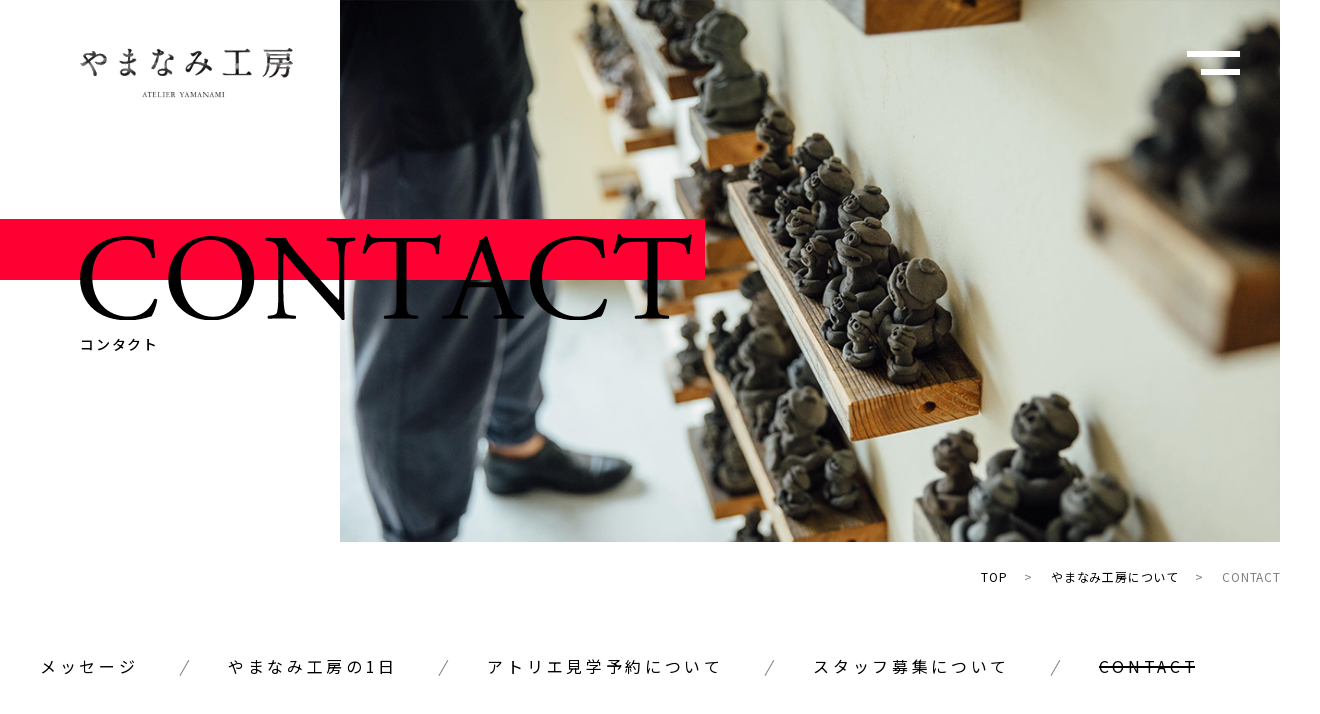

--- FILE ---
content_type: text/html; charset=UTF-8
request_url: http://a-yamanami.jp/about/contact/
body_size: 5644
content:
<!doctype html>
<html lang="ja">

<head prefix="og: http://ogp.me/ns#">
  <meta charset="UTF-8">
  <meta name="description" content="The official site of Atelier Yamanami. 滋賀県甲賀市にあるアートセンター＆福祉施設「やまなみ工房」のオフィシャルサイト。">
  <meta name="keywords" content="やまなみ工房,やまなみ,atelier yamanami,滋賀県,甲賀市,社会福祉法,アールブリュット,art brut,アウトサイダーアート,outsider art,山下完和,やましたまさと,鵜飼 結一朗,井村ももか,鎌江一美,笠谷圭見,PR-y,地蔵とリビドー,AYAW">
  <meta property="og:type" content="article">
  <meta property="og:image" content="http://a-yamanami.jp/assets/images/ogp.jpg">
  <meta property="og:url" content="http://a-yamanami.jp">
  <meta property="og:description" content="The official site of Atelier Yamanami. 滋賀県甲賀市にあるアートセンター＆福祉施設「やまなみ工房」のオフィシャルサイト。">
  <meta property="og:locale" content="ja_JP">
  <meta property="og:site_name" content="やまなみ工房│atelier yamanami">
  <meta name="viewport">
  <meta name="format-detection" content="address=no,email=no,telephone=no">
  <script src="https://www.googletagmanager.com/gtag/js?id=UA-38809234-1" async></script>
  <script>
    function gtag() {
      dataLayer.push(arguments)
    }
    window.dataLayer = window.dataLayer || [], gtag("js", new Date), gtag("config", "UA-38809234-1")
  </script>
  <link href="http://a-yamanami.jp/favicon.png" rel="icon">
  <link href="https://fonts.googleapis.com/css2?family=Noto+Sans+JP:wght@300;400;500;700&display=swap" rel="stylesheet">
  <link href="https://fonts.googleapis.com/css2?family=Noto+Serif+JP:wght@400;500&display=swap" rel="stylesheet">
  <link href="https://fonts.googleapis.com/css2?family=EB+Garamond&display=swap" rel="stylesheet">
  <link href="https://fonts.googleapis.com/css2?family=Roboto+Condensed:wght@300&display=swap" rel="stylesheet">

<title>コンタクト│atelier yamanami│やまなみ工房</title>
<meta name='robots' content='max-image-preview:large' />
<link rel="canonical" href="http://a-yamanami.jp/about/contact/" />
<link rel="stylesheet" type="text/css" href="/assets/styles/main.css?2026011819" />
<link rel="stylesheet" type="text/css" href="/assets/styles/pages/common/style.css?2026011819" />
<link rel="stylesheet" type="text/css" href="http://a-yamanami.jp/about/css/custom.css?2026011819" />
<link rel="stylesheet" type="text/css" href="http://a-yamanami.jp/about/css/about.css?2026011819" />
<script src="https://polyfill.io/v3/polyfill.min.js?features=Array.prototype.find%2CArray.from%2CCustomEvent%2Cfetch%2CIntersectionObserver%2CNodeList.prototype.forEach%2CObject.assign%2CPromise" defer></script>
<script src="/assets/scripts/runtime.js" ></script>
<script src="/assets/scripts/viewport.js" ></script>
<script src="/assets/scripts/vendors.js" defer></script>
<script src="/assets/scripts/pages/common.js" defer></script>
<script src="/assets/scripts/stimulus.js" defer></script>
<script src="/assets/scripts/pages/about/message/index.js" defer></script >
</head>

<body>
  <div class="ThePage" id="app-root">
    <header class="TheSecondaryHeader" id="js-fixed-header">
      <p class="TheSecondaryHeader__logo"><a href="http://a-yamanami.jp/"><img src="/assets/images/components/TheSecondaryHeader_logo.png" alt="やまなみ工房"></a></p>
    </header>
<!-- wp:html -->
<!-- TheMain -->
  <main class="TheMain -not-root about-contents" id="contact">
    

      <div class="TheMenuButton -not-root" id="js-menu-button">
        <button class="TheMenuButton__body" type="button" data-dialog-show="menu-dialog">
          <span class="u-sr-only">メニューを開く</span>
          <span class="TheMenuButton__lines">
            <span class="TheMenuButton__line"></span>
            <span class="TheMenuButton__line"></span>
          </span>
        </button>
      </div>


    <!-- header -->
    <div class="Header">
      <picture>
        <source media="(min-width: 48em)" srcset="/about/img/contact/mv.jpg">
         <img class="Header__img" id="js-menu-button-boundary" src="/about/img/contact/mv_sp.jpg" alt="コンタクト">
      </picture>
      <div class="Header__group01">
        <div class="Header__enHeading">
          <span class="Header__enHeadingMarker"></span>
          <picture>
            <source media="(min-width: 48em)" srcset="/about/img/contact/title-en.svg">
            <img src="/about/img/contact/title-en.svg" alt="CONTACT">
          </picture>
        </div>
        <h1 class="Header__heading">コンタクト</h1>
      </div>
    </div>

    <!-- breadcrumb -->
    <nav class="TheBreadcrumbs">
      <ol class="TheBreadcrumbs__list">
        <li class="TheBreadcrumbs__item"><a class="TheBreadcrumbs__link" href="http://a-yamanami.jp/">TOP</a></li>
        <li class="TheBreadcrumbs__item"><a class="TheBreadcrumbs__link" href="http://a-yamanami.jp/about/">やまなみ工房について</a></li>
        <li class="TheBreadcrumbs__item"><a class="TheBreadcrumbs__link" href="http://a-yamanami.jp/about/flow/" aria-current="page">CONTACT</a></li>
      </ol>
    </nav>
    
    <!-- page menu -->
    <nav class="Tabs">
      <div class="Tabs__item"><a class="Tabs__itemLink" href="http://a-yamanami.jp/about/message/" aria-current="">メッセージ</a></div>
      <div class="Tabs__item"><a class="Tabs__itemLink" href="http://a-yamanami.jp/about/flow/" aria-current="">やまなみ工房の1日</a></div>
      <div class="Tabs__item"><a class="Tabs__itemLink" href="http://a-yamanami.jp/about/tour/" aria-current="">アトリエ見学予約について</a></div>
      <div class="Tabs__item"><a class="Tabs__itemLink" href="http://a-yamanami.jp/about/recruit/" aria-current="">スタッフ募集について</a></div>
      <div class="Tabs__item"><a class="Tabs__itemLink" href="http://a-yamanami.jp/about/contact/" aria-current="page">CONTACT</a></div>
    </nav>

    <!-- page title -->
    <div class="Page__header">
      <div class="Page__enHeading"><span class="Page__enHeadingMarker"></span>
        <picture>
          <source media="(min-width: 48em)" srcset="/about/img/contact/page-title-en.svg">
          <img src="/about/img/contact/page-title-en.svg" alt="CONTACT">
        </picture>
      </div>
      <h2 class="Page__heading">コンタクト</h2>
    </div>

    <!-- contact-data -->
    <section class="wrapper contact-data flex">

      <!-- address -->
      <div class="flex contact-wrap">
        <div class="title-wrap">
          ADDRESS
        </div>
        <div class="text-wrap">
          <p class="text nam">520-3321</p>
          <p class="text"> 滋賀県甲賀市甲南町葛木８７２番地</p>
          <a href="https://goo.gl/maps/fRWcJEBsGPAnphbb9" target="_blank" class="map" rel="noopener noreferrer">Googleマップでみる</a>
          <a href="http://a-yamanami.jp/floorguide/#access" class="access-btn">アクセス方法はこちら</a>
        </div>
      </div>

      <!-- other -->
      <div class="contact-wrap box02">

        <!-- tel -->
        <div class="contact-box flex">
          <div class="title-wrap">
            TEL
          </div>
          <div class="text-wrap">
            <a href="tel:0748-86-0334">0748-86-0334</a>
          </div>
        </div>

        <!-- FAX -->
        <div class="contact-box flex">
          <div class="title-wrap">
            FAX
          </div>
          <div class="text-wrap">
            0748-86-8911
          </div>
        </div>

        <!-- mail -->
        <div class="contact-box flex">
          <div class="title-wrap">
            MAIL
          </div>
          <div class="text-wrap">
            <a href="mailto:contact@a-yamanami.jp">contact@a-yamanami.jp</a>
          </div>
        </div>

        <!-- WEB -->
        <div class="contact-box flex">
          <div class="title-wrap">
            WEB
          </div>
          <div class="text-wrap">
            <a href="a-yamanami.jp">a-yamanami.jp</a>
          </div>
        </div>
      </div>
    </section>

    <!-- sns-data -->
    <section class="wrapper sns-data flex">

      <!-- やなまみsns -->
      <div class="sns">
        <p>やまなみ工房SNS</p>
        <ul>
          <li><a href="https://twitter.com/atelieryamanami/" target="_blank" class="sns-btn sns01" rel="noopener noreferrer"></a></li>
          <li><a href="https://www.instagram.com/atelier_yamanami/?hl=ja" target="_blank" class="sns-btn sns02" rel="noopener noreferrer"></a></li>
          <li><a href="https://www.facebook.com/atelieryamanami/" target="_blank" class="sns-btn sns03" rel="noopener noreferrer"></a></li>
<li><a href="https://www.youtube.com/channel/UCLU-_XhSJxj8BYNMbrRQafg/" target="_blank" class="sns-btn " rel="noopener noreferrer" style="position: relative;
"><svg xmlns="http://www.w3.org/2000/svg" viewBox="0 0 121.485 85.039" id="pages--common--logo_youtube" style="
    width: 30px;
    position: absolute;
    margin: auto;
    top: 0;
    right: 0;
    bottom: 0;
    left: 0;
"><path d="M118.946 13.279a15.213 15.213 0 00-10.74-10.74C98.732 0 60.742 0 60.742 0S22.753 0 13.279 2.539a15.213 15.213 0 00-10.74 10.74C0 22.753 0 42.52 0 42.52s0 19.766 2.539 29.24a15.214 15.214 0 0010.74 10.74c9.474 2.538 47.463 2.538 47.463 2.538s37.99 0 47.464-2.538a15.214 15.214 0 0010.74-10.741c2.539-9.474 2.539-29.24 2.539-29.24s0-19.766-2.539-29.24zM48.594 60.742V24.3l31.561 18.22z"></path></svg></a></li>
<style>
@media (max-width: 48em){
	#pages--common--logo_youtube{
		width: 3.8vw !important;
	}
}
</style>
        </ul>
      </div>

      <!-- cafe sns -->
      <div class="sns">
        <p>CAFÉ DEBESSO SNS</p>
        <ul>
          <li><a href="https://www.instagram.com/cafedebesso/?hl=ja" target="_blank" class="sns-btn sns02" rel="noopener noreferrer"></a></li>
          <li><a href="https://www.facebook.com/cafedebesso/" target="_blank" class="sns-btn sns03" rel="noopener noreferrer"></a></li>
        </ul>
      </div>
    </section>

    <!-- page-top -->
    <a class="TheBackToTop -not-root" href="#top">
      <picture>
        <source media="(min-width: 48em)" srcset="/assets/images/components/TheBackToTop_md.svg"><img src="/assets/images/components/TheBackToTop.svg" alt="PAGE TOP"></picture>
    </a>
    
  </main>
<!-- /wp:html -->
    <footer class="TheFooter">
      <div class="TheFooter__inner">
        <address class="TheFooter__address">
          <div class="TheFooter__addressName-wrapper">
            <div class="TheFooter__addressName">ATELIER YAMANAMI</div>
            <div class="TheFooter__addressLink">
              <a class="TheMenu__socialLinksItem TheMenu__socialLinksItem--02 -cafedebesso" href="http://cafedebesso.com/" target="_blank" rel="noreferrer noopener">
                <span class="u-sr-only">YouTube</span>
                <svg role="presentation" viewBox="0 0 31.6 26.1">
                  <use href="/assets/sprite.symbol.svg#pages--common--logo_cafedebesso"></use>
                </svg>
              </a>
              <a class="TheMenu__socialLinksItem TheMenu__socialLinksItem--02 -irotuya" href="https://irotuya.com/" target="_blank" rel="noreferrer noopener">
                <span class="u-sr-only">YouTube</span>
                <svg role="presentation" viewBox="0 0 67.5 13.3">
                  <use href="/assets/sprite.symbol.svg#pages--common--logo_irotuya"></use>
                </svg>
              </a>
            </div>
          </div>
          <div class="TheFooter__addressBody">872 KAZURAKI, KONANCHO, KOKA-SHI, SHIGA, 520-3321, JAPAN</div>
          <div class="TheFooter__addressTel">TEL 0748-86-0334</div>
        </address>
        <div class="TheFooter__group02">
          <a class="TheMenu__socialLinksItem -twitter" href="https://twitter.com/atelieryamanami/" target="_blank" rel="noreferrer noopener">
            <span class="u-sr-only">Twitter</span>
            <svg role="presentation" viewBox="0 0 20.964 16.806">
              <use href="/assets/sprite.symbol.svg#pages--common--logo_twitter"></use>
            </svg>
          </a>
          <a class="TheMenu__socialLinksItem -instagram" href="https://www.instagram.com/atelier_yamanami/?hl=ja" target="_blank" rel="noreferrer noopener">
            <span class="u-sr-only">Instagram</span>
            <svg role="presentation" viewBox="0 0 38.859 39.519">
              <use href="/assets/sprite.symbol.svg#pages--common--logo_instagram"></use>
            </svg>
          </a>
          <a class="TheMenu__socialLinksItem -facebook" href="https://www.facebook.com/atelieryamanami/" target="_blank" rel="noreferrer noopener">
            <span class="u-sr-only">Facebook</span>
            <svg role="presentation" viewBox="0 0 19.384 37.364">
              <use href="/assets/sprite.symbol.svg#pages--common--logo_facebook"></use>
            </svg>
          </a>
          <a class="TheMenu__socialLinksItem -youtube" href="https://www.youtube.com/channel/UCLU-_XhSJxj8BYNMbrRQafg/" target="_blank" rel="noreferrer noopener">
            <span class="u-sr-only">YouTube</span>
            <svg role="presentation" viewBox="0 0 121.485 85.039">
              <use href="/assets/sprite.symbol.svg#pages--common--logo_youtube"></use>
            </svg>
          </a>
            <a class="TheMenu__socialLinksItem TheMenu__socialLinksItem--03 -online-store" href="https://yamanamishop.thebase.in/" target="_blank" rel="noreferrer noopener">
              <span class="u-sr-only">ONLINE STORE</span>
              <svg role="presentation" viewBox="0 0 237 65">
              <use href="/assets/sprite.symbol.svg#pages--common--logo_online-store"></use>
            </svg>
          </a>
        </div>
        <div class="TheFooter__group01">
          <p class="TheFooter__copyright"><small>Copyright ©ATELIER YAMANAMI. All Rights Reserved.</small></p>
          <a class="TheFooter__producer" href="https://pr-y.org/" target="_blank" rel="noreferrer noopener"><img class="TheFooter__producerLogo" src="/assets/images/components/TheFooter_logo.svg" alt="produced by PR-y"></a>
        </div>
      </div>
    </footer>
  </div>


  <div id="dialog-root">
    <div class="TheMenuDialog" id="menu-dialog" tabindex="-1" aria-modal="true" aria-hidden="true" data-controller="dialog" data-dialog-app-root="app-root">
      <div class="TheMenuDialog__element" role="dialog" aria-labelledby="menu-dialog-title">
        <div class="TheMenuDialog__document" role="document"><button class="TheMenuDialog__close" type="button" data-action="dialog#hide">
            <picture>
              <source media="(min-width: 48em)" srcset="/assets/images/components/TheMenuDialog_close_md.svg">
              <img src="/assets/images/components/TheMenuDialog_close.svg" alt="閉じる">
            </picture>
          </button>
          <h1 class="u-sr-only" id="menu-dialog-title">メニュー</h1>
          <nav class="TheMenu">
            <div class="TheMenu__column01">
              <div class="TheMenu__item">
                <a class="TheMenu__itemLink" href="http://a-yamanami.jp/" aria-current="">
                  <div class="TheMenu__itemEn" aria-hidden="true">TOP</div>
                  <div class="TheMenu__itemJa">TOP</div>
                </a>
              </div>
              <div class="TheMenu__item">
                <button class="TheMenu__itemLink" id="disclosure-menu-aboutsummary" type="button" aria-controls="disclosure-menu-about-details" aria-current="location" data-disclosure>
                  <div class="TheMenu__itemEn" aria-hidden="true">ABOUT</div>
                  <div class="TheMenu__itemJa">やまなみ工房について</div>
                </button>
                <div class="TheMenu__itemDetails" id="disclosure-menu-about-details" aria-labelledby="disclosure-menu-aboutsummary" aria-hidden="true">
                  <div class="TheMenu__itemDetailsInner">
                    <a class="TheMenu__itemDetailsLink" href="http://a-yamanami.jp/about/message/" aria-current="location">メッセージ</a>
                    <a class="TheMenu__itemDetailsLink" href="http://a-yamanami.jp/about/flow/" aria-current="">やまなみ工房の1日</a>
                    <a class="TheMenu__itemDetailsLink" href="http://a-yamanami.jp/about/tour" aria-current="">アトリエ見学予約について</a>
                    <a class="TheMenu__itemDetailsLink" href="http://a-yamanami.jp/about/recruit" aria-current="">スタッフ募集について</a>
                    <a class="TheMenu__itemDetailsLink" href="http://a-yamanami.jp/about/contact" aria-current="">CONTACT</a>
                  </div>
                </div>
              </div>
              <div class="TheMenu__item">
                <a class="TheMenu__itemLink" href="http://a-yamanami.jp/news/" aria-current="">
                  <div class="TheMenu__itemEn" aria-hidden="true">NEWS</div>
                  <div class="TheMenu__itemJa">お知らせ</div>
                </a>
              </div>
              <div class="TheMenu__item">
                <a class="TheMenu__itemLink" href="http://a-yamanami.jp/exhibitions/" aria-current="">
                  <div class="TheMenu__itemEn" aria-hidden="true">EXHIBITIONS</div>
                  <div class="TheMenu__itemJa">展覧会</div>
                </a>
              </div>
              <div class="TheMenu__item">
                <a class="TheMenu__itemLink" href="http://a-yamanami.jp/artworks/artists/" aria-current="">
                  <div class="TheMenu__itemEn" aria-hidden="true">ARTWORKS/<wbr class="u-d-md-none">ARTISTS</div>
                  <div class="TheMenu__itemJa">作品・作家紹介</div>
                </a>
              </div>
            </div>
            <div class="TheMenu__column02">
              <div class="TheMenu__item">
                <a class="TheMenu__itemLink" href="http://a-yamanami.jp/live/" aria-current="">
                  <div class="TheMenu__itemEn" aria-hidden="true">LIVE EVENTS</div>
                  <div class="TheMenu__itemJa">ライブ</div>
                </a>
              </div>
              <div class="TheMenu__item">
                <a class="TheMenu__itemLink" href="http://cafedebesso.com/" target="_blank" rel="noreferrer noopener">
                  <div class="TheMenu__itemEn" aria-hidden="true">CAFÉ</div>
                  <div class="TheMenu__itemJa">カフェ</div>
                </a>
              </div>
              <div class="TheMenu__item">
                <a class="TheMenu__itemLink" href="https://irotuya.com/" target="_blank" rel="noreferrer noopener">
                  <div class="TheMenu__itemEn" aria-hidden="true">PATISSERIE</div>
                  <div class="TheMenu__itemJa">パティスリー</div>
                </a>
              </div>
              <div class="TheMenu__item">
                <a class="TheMenu__itemLink" href="http://a-yamanami.jp/floorguide/" aria-current="">
                  <div class="TheMenu__itemEn" aria-hidden="true">FLOOR GUIDE</div>
                  <div class="TheMenu__itemJa">施設案内</div>
                </a>
              </div>
              <div class="TheMenu__item">
                <a class="TheMenu__itemLink" href="http://a-yamanami.jp/floorguide/#access" data-action="">
                  <div class="TheMenu__itemEn" aria-hidden="true">ACCESS</div>
                  <div class="TheMenu__itemJa">アクセス</div>
                </a>
              </div>
            </div>
            <div class="TheMenu__column03">
              <div class="TheMenu__misc">
                <div class="TheMenu__miscItem"><a class="TheMenu__miscItemLink" href="http://a-yamanami.jp/information/" rel="noreferrer noopener">社会福祉法人やまなみ会について</a></div>
              </div>
              <div class="TheMenu__socialLinks">
                <p class="TheMenu__socialLinksCaption">SNS :</p>
                <div class="TheMenu__socialLinksList">
                  <a class="TheMenu__socialLinksItem -twitter" href="https://twitter.com/atelieryamanami/" target="_blank" rel="noreferrer noopener">
                    <span class="u-sr-only">Twitter</span>
                    <svg role="presentation" viewBox="0 0 20.964 16.806">
                      <use href="/assets/sprite.symbol.svg#pages--common--logo_twitter"></use>
                    </svg>
                  </a>
                  <a class="TheMenu__socialLinksItem -instagram" href="https://www.instagram.com/atelier_yamanami/?hl=ja" target="_blank" rel="noreferrer noopener">
                    <span class="u-sr-only">Instagram</span>
                    <svg role="presentation" viewBox="0 0 38.859 39.519">
                      <use href="/assets/sprite.symbol.svg#pages--common--logo_instagram"></use>
                    </svg>
                  </a>
                  <a class="TheMenu__socialLinksItem -facebook" href="https://www.facebook.com/atelieryamanami/" target="_blank" rel="noreferrer noopener">
                    <span class="u-sr-only">Facebook</span>
                    <svg role="presentation" viewBox="0 0 19.384 37.364">
                      <use href="/assets/sprite.symbol.svg#pages--common--logo_facebook"></use>
                    </svg>
                  </a>
                  <a class="TheMenu__socialLinksItem -youtube" href="https://www.youtube.com/channel/UCLU-_XhSJxj8BYNMbrRQafg/" target="_blank" rel="noreferrer noopener">
                    <span class="u-sr-only">YouTube</span>
                    <svg role="presentation" viewBox="0 0 121.485 85.039">
                      <use href="/assets/sprite.symbol.svg#pages--common--logo_youtube"></use>
                    </svg>
                  </a>
                </div>
              </div>
              <div class="TheMenu__collab">
                <a href="http://a-yamanami.jp/collaboration/">
                  <svg class="TheMenu__collabLabelEn" role="presentation" viewBox="0 0 156.804 12.438">
                    <use href="/assets/sprite.symbol.svg#components--TheMenu_collab"></use>
                  </svg>
                  <span class="TheMenu__collabLabelJa">コラボレーション</span>
                </a>
              </div>
              <div class="TheMenu__online">
                <a href="https://yamanamishop.thebase.in/">
                  <svg class="TheMenu__onlineLabelEn" role="presentation" viewBox="0 0 126.59 12.438">
                    <use href="/assets/sprite.symbol.svg#components--TheMenu_online"></use>
                  </svg>
                  <span class="TheMenu__onlineLabelJa">オンラインストア</span>
                </a>
              </div>
            </div>
          </nav>
        </div>
      </div>
    </div>
  </div>


</body>

</html>

--- FILE ---
content_type: text/css
request_url: http://a-yamanami.jp/assets/styles/main.css?2026011819
body_size: 7828
content:
/*! normalize.css v8.0.1 | MIT License | github.com/necolas/normalize.css */body,html{height:100%}html{-webkit-text-size-adjust:100%;min-width:375px;font-size:62.5%;line-height:inherit}body{margin:0;font-family:"Noto Sans JP",sans-serif;font-size:1.6rem;word-wrap:break-word;overflow-wrap:break-word}details,main{display:block}h1{font-size:2em;margin:0}hr{box-sizing:content-box;height:0;overflow:visible}code,kbd,pre,samp{font-family:monospace,monospace;font-size:1em}a{background-color:transparent;color:currentColor;text-decoration:none}abbr[title]{border-bottom:none;-webkit-text-decoration:underline dotted;text-decoration:underline dotted}b,strong{font-weight:bolder}small{font-size:inherit}sub,sup{font-size:75%;line-height:0;position:relative;vertical-align:baseline}sub{bottom:-.25em}sup{top:-.5em}img{border-style:none}button,input{overflow:visible}button,select{text-transform:none}[type=button],[type=reset],[type=submit],button{-webkit-appearance:button}[type=button]::-moz-focus-inner,[type=reset]::-moz-focus-inner,[type=submit]::-moz-focus-inner,button::-moz-focus-inner{border-style:none;padding:0}[type=button]:-moz-focusring,[type=reset]:-moz-focusring,[type=submit]:-moz-focusring,button:-moz-focusring{outline:ButtonText dotted 1px}fieldset{padding:.35em .75em .625em}legend{color:inherit;display:table;max-width:100%;white-space:normal}progress{vertical-align:baseline}textarea{overflow:auto}[type=checkbox],[type=radio],legend{box-sizing:border-box;padding:0}[type=number]::-webkit-inner-spin-button,[type=number]::-webkit-outer-spin-button{height:auto}[type=search]{-webkit-appearance:textfield;outline-offset:-2px}[type=search]::-webkit-search-decoration{-webkit-appearance:none}::-webkit-file-upload-button{-webkit-appearance:button;font:inherit}summary{display:list-item}[hidden],template{display:none}@font-face{font-family:swiper-icons;src:url("data:application/font-woff;charset=utf-8;base64, [base64]//wADZ2x5ZgAAAywAAADMAAAD2MHtryVoZWFkAAABbAAAADAAAAA2E2+eoWhoZWEAAAGcAAAAHwAAACQC9gDzaG10eAAAAigAAAAZAAAArgJkABFsb2NhAAAC0AAAAFoAAABaFQAUGG1heHAAAAG8AAAAHwAAACAAcABAbmFtZQAAA/gAAAE5AAACXvFdBwlwb3N0AAAFNAAAAGIAAACE5s74hXjaY2BkYGAAYpf5Hu/j+W2+MnAzMYDAzaX6QjD6/4//Bxj5GA8AuRwMYGkAPywL13jaY2BkYGA88P8Agx4j+/8fQDYfA1AEBWgDAIB2BOoAeNpjYGRgYNBh4GdgYgABEMnIABJzYNADCQAACWgAsQB42mNgYfzCOIGBlYGB0YcxjYGBwR1Kf2WQZGhhYGBiYGVmgAFGBiQQkOaawtDAoMBQxXjg/wEGPcYDDA4wNUA2CCgwsAAAO4EL6gAAeNpj2M0gyAACqxgGNWBkZ2D4/wMA+xkDdgAAAHjaY2BgYGaAYBkGRgYQiAHyGMF8FgYHIM3DwMHABGQrMOgyWDLEM1T9/w8UBfEMgLzE////P/5//f/V/xv+r4eaAAeMbAxwIUYmIMHEgKYAYjUcsDAwsLKxc3BycfPw8jEQA/[base64]/uznmfPFBNODM2K7MTQ45YEAZqGP81AmGGcF3iPqOop0r1SPTaTbVkfUe4HXj97wYE+yNwWYxwWu4v1ugWHgo3S1XdZEVqWM7ET0cfnLGxWfkgR42o2PvWrDMBSFj/IHLaF0zKjRgdiVMwScNRAoWUoH78Y2icB/yIY09An6AH2Bdu/UB+yxopYshQiEvnvu0dURgDt8QeC8PDw7Fpji3fEA4z/PEJ6YOB5hKh4dj3EvXhxPqH/SKUY3rJ7srZ4FZnh1PMAtPhwP6fl2PMJMPDgeQ4rY8YT6Gzao0eAEA409DuggmTnFnOcSCiEiLMgxCiTI6Cq5DZUd3Qmp10vO0LaLTd2cjN4fOumlc7lUYbSQcZFkutRG7g6JKZKy0RmdLY680CDnEJ+UMkpFFe1RN7nxdVpXrC4aTtnaurOnYercZg2YVmLN/d/gczfEimrE/fs/bOuq29Zmn8tloORaXgZgGa78yO9/cnXm2BpaGvq25Dv9S4E9+5SIc9PqupJKhYFSSl47+Qcr1mYNAAAAeNptw0cKwkAAAMDZJA8Q7OUJvkLsPfZ6zFVERPy8qHh2YER+3i/BP83vIBLLySsoKimrqKqpa2hp6+jq6RsYGhmbmJqZSy0sraxtbO3sHRydnEMU4uR6yx7JJXveP7WrDycAAAAAAAH//wACeNpjYGRgYOABYhkgZgJCZgZNBkYGLQZtIJsFLMYAAAw3ALgAeNolizEKgDAQBCchRbC2sFER0YD6qVQiBCv/H9ezGI6Z5XBAw8CBK/m5iQQVauVbXLnOrMZv2oLdKFa8Pjuru2hJzGabmOSLzNMzvutpB3N42mNgZGBg4GKQYzBhYMxJLMlj4GBgAYow/P/PAJJhLM6sSoWKfWCAAwDAjgbRAAB42mNgYGBkAIIbCZo5IPrmUn0hGA0AO8EFTQAA") format("woff");font-weight:400;font-style:normal}:root{--swiper-theme-color:#007aff;--swiper-navigation-size:44px}.swiper-container{margin-left:auto;margin-right:auto;position:relative;overflow:hidden;list-style:none;padding:0;z-index:1}.swiper-container-vertical>.swiper-wrapper{flex-direction:column}.swiper-slide,.swiper-wrapper{width:100%;height:100%;position:relative;transition-property:transform}.swiper-wrapper{z-index:1;display:flex;box-sizing:content-box}.swiper-container-android .swiper-slide,.swiper-wrapper{transform:translate3d(0,0,0)}.swiper-container-multirow>.swiper-wrapper{flex-wrap:wrap}.swiper-container-multirow-column>.swiper-wrapper{flex-wrap:wrap;flex-direction:column}.swiper-container-free-mode>.swiper-wrapper{transition-timing-function:ease-out;margin:0 auto}.swiper-slide{flex-shrink:0}.swiper-slide-invisible-blank{visibility:hidden}.swiper-container-autoheight,.swiper-container-autoheight .swiper-slide{height:auto}.swiper-container-autoheight .swiper-wrapper{align-items:flex-start;transition-property:transform,height}.swiper-container-3d{perspective:1200px}.swiper-container-3d .swiper-cube-shadow,.swiper-container-3d .swiper-slide,.swiper-container-3d .swiper-slide-shadow-bottom,.swiper-container-3d .swiper-slide-shadow-left,.swiper-container-3d .swiper-slide-shadow-right,.swiper-container-3d .swiper-slide-shadow-top,.swiper-container-3d .swiper-wrapper{transform-style:preserve-3d}.swiper-container-3d .swiper-slide-shadow-bottom,.swiper-container-3d .swiper-slide-shadow-left,.swiper-container-3d .swiper-slide-shadow-right,.swiper-container-3d .swiper-slide-shadow-top{position:absolute;left:0;top:0;width:100%;height:100%;pointer-events:none;z-index:10}.swiper-container-3d .swiper-slide-shadow-left{background-image:linear-gradient(to left,rgba(0,0,0,.5),transparent)}.swiper-container-3d .swiper-slide-shadow-right{background-image:linear-gradient(to right,rgba(0,0,0,.5),transparent)}.swiper-container-3d .swiper-slide-shadow-top{background-image:linear-gradient(to top,rgba(0,0,0,.5),transparent)}.swiper-container-3d .swiper-slide-shadow-bottom{background-image:linear-gradient(to bottom,rgba(0,0,0,.5),transparent)}.swiper-container-css-mode>.swiper-wrapper{overflow:auto;scrollbar-width:none;-ms-overflow-style:none}.swiper-container-css-mode>.swiper-wrapper::-webkit-scrollbar{display:none}.swiper-container-css-mode>.swiper-wrapper>.swiper-slide{scroll-snap-align:start start}.swiper-container-horizontal.swiper-container-css-mode>.swiper-wrapper{-ms-scroll-snap-type:x mandatory;scroll-snap-type:x mandatory}.swiper-container-vertical.swiper-container-css-mode>.swiper-wrapper{-ms-scroll-snap-type:y mandatory;scroll-snap-type:y mandatory}.swiper-button-next,.swiper-button-prev{position:absolute;top:50%;width:calc(var(--swiper-navigation-size)/44*27);height:var(--swiper-navigation-size);margin-top:calc(-1*var(--swiper-navigation-size)/2);z-index:10;cursor:pointer;display:flex;align-items:center;justify-content:center;color:var(--swiper-navigation-color,var(--swiper-theme-color))}.swiper-button-next.swiper-button-disabled,.swiper-button-prev.swiper-button-disabled{opacity:.35;cursor:auto;pointer-events:none}.swiper-button-next:after,.swiper-button-prev:after{font-family:swiper-icons;font-size:var(--swiper-navigation-size);text-transform:none!important;letter-spacing:0;font-variant:initial;line-height:1}.swiper-button-prev,.swiper-container-rtl .swiper-button-next{left:10px;right:auto}.swiper-button-prev:after,.swiper-container-rtl .swiper-button-next:after{content:"prev"}.swiper-button-next,.swiper-container-rtl .swiper-button-prev{right:10px;left:auto}.swiper-button-next:after,.swiper-container-rtl .swiper-button-prev:after{content:"next"}.swiper-button-next.swiper-button-white,.swiper-button-prev.swiper-button-white{--swiper-navigation-color:#ffffff}.swiper-button-next.swiper-button-black,.swiper-button-prev.swiper-button-black{--swiper-navigation-color:#000000}.swiper-button-lock{display:none}*{padding:0;margin:0}*,::after,::before{box-sizing:border-box}[data-whatinput=mouse] :focus,[data-whatinput=touch] :focus{outline:0}li{list-style:none}button{color:currentColor;background-color:transparent;border:0}button:not(:disabled):not([aria-disabled=true]){cursor:pointer}button,input,optgroup,select,textarea{font-family:inherit;font-size:100%;margin:0;line-height:inherit}audio,canvas,iframe,img,svg,video{vertical-align:middle}svg:not([fill]){fill:currentColor}table{border-collapse:collapse}[v-cloak]{visibility:hidden}.BackToList{display:flex;align-items:center;justify-content:center;width:255px;height:50px;margin:59px auto 0;border:1px solid gray}.BackToList svg{width:10.5px;margin-right:13px}.BackToList__label{font-size:1.2rem;letter-spacing:1.5px}.TheBackToTop{position:absolute;right:8px;bottom:28px;z-index:100}.TheBackToTop img{width:14.25px}.TheBreadcrumbs{display:none}.TheBreadcrumbs__link{margin-right:-.8px;letter-spacing:.8px}.TheBreadcrumbs__link[aria-current=page]{color:gray}.TheFooter{flex-shrink:0;padding:42px 30px;color:#fff;background-color:#000}.TheFooter__address{font-style:normal}.TheFooter__addressName-wrapper{display:flex;align-items:flex-start;justify-content:space-between;height:30px}.TheFooter__addressName{font-family:"EB Garamond",serif;font-size:1.6rem;letter-spacing:2.1px}.TheFooter__addressLink{display:flex}.TheFooter__addressBody,.TheFooter__addressTel{margin-top:13px;font-size:1rem;font-weight:300;line-height:2.2;letter-spacing:2.15px}.TheFooter__addressTel{margin-top:1px}.TheFooter__group01{margin-top:36px}.TheFooter__group02{display:flex;margin-top:36px}.TheFooter__group02 .TheMenu__socialLinksItem:nth-child(n+2){margin-left:0}.TheFooter__copyright{margin-right:-10%;font-family:"EB Garamond",serif;font-size:1rem;letter-spacing:2.25px;transform:scale(.9);transform-origin:left}.TheFooter__producer{display:block;margin-top:27px}.TheFooter__producerLogo{width:84px}.TheMain{position:relative;flex-shrink:0;flex-grow:1;min-height:1px}.TheMain.-not-root{padding-top:68.5px;padding-bottom:99px}.TheMenu__column02{margin-top:23px}.TheMenu__column03{margin-top:48px}.TheMenu__item:nth-child(n+2){margin-top:23px}.TheMenu__itemLink{display:block;width:100%;color:#fff;text-align:left}.TheMenu__itemLink.-disabled{color:#666;pointer-events:none}.TheMenu__itemEn{display:inline;font-family:"EB Garamond",serif;font-size:3.2rem;line-height:1;letter-spacing:1px}.TheMenu__itemLink[aria-current=location] .TheMenu__itemEn{background-image:linear-gradient(to top,#e21a2d,#e21a2d 5.275px,transparent 5.275px);background-position:0 -7px}.TheMenu__itemLink[data-disclosure] .TheMenu__itemEn{position:relative}.TheMenu__itemLink[data-disclosure] .TheMenu__itemEn::after,.TheMenu__itemLink[data-disclosure] .TheMenu__itemEn::before{position:absolute;top:16px;left:123px;width:15.5px;height:1.5px;content:"";background-color:#fff}.TheMenu__itemLink[data-disclosure] .TheMenu__itemEn::before{transition:transform .5s;transform:translateY(-50%) rotate(-90deg)}.TheMenu__itemLink[data-disclosure] .TheMenu__itemEn::after,.TheMenu__itemLink[data-disclosure][aria-expanded=true] .TheMenu__itemEn::before{transform:translateY(-50%)}.TheMenu__itemJa{font-size:1rem;font-weight:300;letter-spacing:2px;transform:scale(.9);transform-origin:left}.TheMenu__itemDetails{overflow:hidden;color:#fff;transition:height .5s}.TheMenu__itemDetailsInner{padding:28px 0 10px 10px}.TheMenu__itemDetailsLink{display:flex;align-items:center;font-size:1.2rem;font-weight:300;letter-spacing:2.3px}.TheMenu__itemDetailsLink::before{width:6px;height:2px;margin-right:10px;content:"";background-color:rgba(255,255,255,.34)}.TheMenu__itemDetailsLink:nth-child(n+2){margin-top:24px}.TheMenu__itemDetails[aria-hidden=true]{height:0;visibility:hidden;transition:height .5s,visibility .5s}.TheMenu__miscItem:nth-child(n+2){margin-top:28px}.TheMenu__miscItemLink{display:inline-flex;align-items:flex-end;font-size:1.3rem;color:#fff;letter-spacing:2.1px}.TheMenu__miscItemLink.-disabled{color:#666;pointer-events:none}.TheMenu__miscItemEn{font-size:1.4rem;letter-spacing:2.3px}.TheMenu__miscItemJa{margin-left:4px;font-size:1rem;letter-spacing:1.6px;transform:scale(.9);transform-origin:left}.TheMenu__socialLinks{display:flex;align-items:center;margin-top:23px}.TheMenu__socialLinksCaption{font-size:1.2rem;font-weight:300;color:#fff;letter-spacing:1.9px}.TheMenu__socialLinksList{display:flex;align-items:center;margin-left:9px}.TheMenu__socialLinksItem{display:flex;align-items:center;justify-content:center;width:40px;height:40px;line-height:0;color:#fff}.TheMenu__socialLinksItem:nth-child(n+2){margin-left:3px}.TheMenu__socialLinksItem--02{width:50px;height:auto}.TheMenu__socialLinksItem--03{width:135px}.TheMenu__socialLinksItem.-instagram svg,.TheMenu__socialLinksItem.-twitter svg{width:19.5px}.TheMenu__socialLinksItem.-facebook svg{width:10.5px}.TheMenu__socialLinksItem.-youtube svg{width:19.5px}.TheMenu__socialLinksItem.-online-store svg{width:110px;background:#323333}.TheMenu__socialLinksItem.-cafedebesso svg{width:30px}.TheMenu__socialLinksItem.-irotuya svg{width:50px}.TheMenu__collab{margin-top:28px}.TheMenu__online{margin-top:30px}.TheMenu__collab a,.TheMenu__online a{display:flex;align-items:center;justify-content:center;padding:10px;color:#fff;border:1px solid #fff}.TheMenu__collabLabelEn{width:140px}.TheMenu__onlineLabelEn{width:120px}.TheMenu__collabLabelJa,.TheMenu__onlineLabelJa{position:relative;top:-1px;margin-left:10px;font-size:1rem}.TheMenuButton{position:fixed;top:0;right:0;left:0;z-index:100}.TheMenuButton__body,.TheMenuButton__lines{position:absolute;right:0;display:flex;align-items:center}.TheMenuButton__body{top:6px;justify-content:center;width:68px;height:68px}.TheMenuButton.-not-root .TheMenuButton__body{top:0}.TheMenuButton__lines{left:0;width:38px;margin:0 auto}.TheMenuButton__line{position:absolute;width:100%;height:4px;background-color:#fff}.TheMenuButton.-black .TheMenuButton__line,.TheMenuButton.-not-root .TheMenuButton__line{background-color:#000}.TheMenuButton__line:nth-child(1){transform:translateY(-6px)}.TheMenuButton__line:nth-child(2){right:0;width:23px;transform:translateY(6px)}.TheMenuDialog{position:fixed;top:0;right:0;bottom:0;left:0;z-index:100;overflow:auto;visibility:visible;background-color:rgba(0,0,0,.85);opacity:1;transition:opacity .3s}.TheMenuDialog[aria-hidden=true]{pointer-events:none;visibility:hidden;opacity:0;transition:opacity .3s,visibility .3s}.TheMenuDialog__element{position:relative}.TheMenuDialog__document{padding:44px 30px}.TheMenuDialog__close{position:absolute;top:0;right:0;width:68px;height:68px;line-height:0}.TheMenuDialog__close img{width:29px}.ThePage{display:flex;flex-direction:column;height:100%}.Pagination,.Pagination__list{display:flex;align-items:center}.Pagination{justify-content:center;margin-top:46px}.Pagination__list{margin:0 8px}.Pagination__item:nth-child(n+2){margin-left:3px}.Pagination__itemLink{position:relative;display:block;padding:11px 12px;font-size:1.2rem;font-weight:500}.Pagination__itemLink::after{position:absolute;right:0;bottom:0;left:0;content:"";border-bottom:2px solid transparent}.Pagination__itemLink[aria-current=page]::after{border-color:#000}.Pagination__step{display:flex;align-items:center;font-size:1.2rem;font-weight:500;letter-spacing:1px}.Pagination__step.-hidden{visibility:hidden}.Pagination__step img{width:18.25px}.Pagination__step.-prev img{margin-right:4px}.Pagination__step.-next img{margin-left:4px}.TheSecondaryHeader{position:fixed;top:0;right:0;left:0;z-index:100;display:flex;align-items:center;justify-content:center;height:68.5px;background-color:rgba(255,255,255,.9)}.TheSecondaryHeader__logo{position:relative;left:4px}.TheSecondaryHeader__logo img{width:140px}.Tabs{margin-top:108px}.Tabs__item{position:relative;font-size:1.2rem;font-weight:500;text-align:center}.Tabs__item:nth-child(n+2){margin-top:30px}.Tabs__item:nth-child(n+2)::before{position:absolute;top:-15px;right:0;left:0;width:8.5px;height:1px;margin:0 auto;content:"";background-color:#b4b4b4}.Tabs__itemLink{display:inline-block;margin-right:-3.5px;letter-spacing:3.5px}.Tabs__itemLink[aria-current=page]{position:relative}.Tabs__itemLink[aria-current=page]::after{position:absolute;top:.2em;right:3.5px;bottom:0;left:0;height:1.5px;margin:auto;content:"";background-color:#000}.Tabs__invitation{margin-top:31px;font-size:1.1rem;font-weight:500;text-align:center}.Tabs__invitationLink{display:inline-flex;align-items:center;padding:6px 15px 7px;color:#fff;letter-spacing:1.9px;background-color:#ff0032}.Tabs__invitation img{width:21.25px;margin-left:4px}.u-clearfix::after{display:block;clear:both;content:""}.u-d-none{display:none!important}.u-d-inline{display:inline!important}.u-d-inline-block{display:inline-block!important}.u-d-block{display:block!important}.u-d-table{display:table!important}.u-d-table-row{display:table-row!important}.u-d-table-cell{display:table-cell!important}.u-d-flex{display:flex!important}.u-d-inline-flex{display:inline-flex!important}.u-sr-only{position:absolute!important;width:1px!important;height:1px!important;padding:0!important;margin:-1px!important;overflow:hidden!important;white-space:nowrap!important;border-width:0!important}@media (min-width:48em){html{min-width:1320px}.BackToList{width:360px;height:70px;margin-top:91px;transition:color .3s,background-color .3s}.BackToList:hover{color:#fff;background-color:#000}.BackToList svg{width:14px;margin-right:24px}.BackToList__label{font-size:1.4rem;letter-spacing:1.6px}.TheBackToTop{right:35px;bottom:41px}.TheBackToTop.-not-root{right:25px;bottom:211px}.TheBackToTop img{width:15.5px}.TheBreadcrumbs{display:block;width:1240px;margin:26px auto 0}.TheBreadcrumbs__list{display:flex;align-items:center;justify-content:flex-end}.TheBreadcrumbs__item{display:flex;align-items:center;font-size:1.2rem}.TheBreadcrumbs__item:nth-child(n+2)::before{margin-right:19px;margin-left:17px;color:gray;content:">"}.TheBreadcrumbs__link:hover{text-decoration:underline}.TheFooter{padding:102px 0}.TheFooter__inner{width:1240px;margin:0 auto}.TheFooter__addressName{font-size:2.4rem;letter-spacing:3.2px}.TheFooter__addressBody{margin-top:16px;font-size:1.2rem;letter-spacing:2.7px}.TheFooter__addressTel{margin-top:5px;font-size:1.2rem;letter-spacing:2.75px}.TheFooter__group01{display:flex;margin-top:30px}.TheFooter__group02{display:flex;margin-top:20px}.TheFooter__copyright{width:100%;font-size:1.2rem;letter-spacing:2.6px;transform:none}.TheFooter__producer{margin-top:-4px}.TheFooter__producerLogo{width:155px}.TheMain.-not-root{padding-top:0;padding-bottom:206px}.TheMenu{display:flex;width:1240px;margin:0 auto}.TheMenu__column01{flex-shrink:0}.TheMenu__column02,.TheMenu__column03{flex-shrink:0;margin-top:0;margin-left:110px}.TheMenu__column03{margin-left:122px}.TheMenu__item:nth-child(n+2){margin-top:29px}.TheMenu__itemLink{transition:opacity .3s}.TheMenu__itemLink:hover{opacity:.75}.TheMenu__itemEn{font-size:4.2rem}.TheMenu__itemLink[data-disclosure] .TheMenu__itemEn::after,.TheMenu__itemLink[data-disclosure] .TheMenu__itemEn::before{top:20px;left:158px;width:22px;height:2px}.TheMenu__itemJa{margin-top:8px;margin-right:0;font-size:1.2rem;transform:none}.TheMenu__itemDetailsInner{padding:36px 0 14px 14px}.TheMenu__itemDetailsLink{font-size:1.4rem;transition:opacity .3s}.TheMenu__itemDetailsLink::before{width:9px;margin-right:12px}.TheMenu__itemDetailsLink:nth-child(n+2){margin-top:31px}.TheMenu__itemDetailsLink:hover{opacity:.75}.TheMenu__miscItem:nth-child(n+2){margin-top:45px}.TheMenu__miscItemLink{font-size:1.2rem;letter-spacing:1.9px;transition:opacity .3s}.TheMenu__miscItemLink:hover{opacity:.75}.TheMenu__miscItemEn{font-size:1.8rem;letter-spacing:2.9px}.TheMenu__miscItemJa{position:relative;top:-2px;margin-right:0;margin-left:7px;font-size:1.2rem;letter-spacing:1.8px;transform:none}.TheMenu__socialLinks{margin-top:49px}.TheMenu__socialLinksCaption{font-size:1.2rem}.TheMenu__socialLinksList{margin-left:11px}.TheMenu__socialLinksItem{transition:opacity .3s;will-change:opacity}.TheMenu__socialLinksItem:nth-child(n+2){margin-left:5px}.TheMenu__socialLinksItem:hover{opacity:.75}.TheMenu__socialLinksItem--02{width:110px}.TheMenu__socialLinksItem--03{width:150px}.TheMenu__socialLinksItem.-instagram svg,.TheMenu__socialLinksItem.-twitter svg{width:21px}.TheMenu__socialLinksItem.-facebook svg{width:11px}.TheMenu__socialLinksItem.-youtube svg{width:24px}.TheMenu__socialLinksItem.-online-store svg{width:120px;background:#323333}.TheMenu__socialLinksItem.-cafedebesso svg{width:60px}.TheMenu__socialLinksItem.-irotuya svg{width:100px}.TheMenu__collab{margin-top:203px}.TheMenu__online{margin-top:24px}.TheMenu__collab a,.TheMenu__online a{transition:color .3s,background-color .3s}.TheMenu__collab a:hover,.TheMenu__online a:hover{color:#000;background-color:#fff}.TheMenu__collabLabelEn{width:156px}.TheMenu__onlineLabelEn{width:138px}.TheMenuButton{position:static;position:-webkit-sticky;position:sticky}.TheMenuButton__body{top:0;right:7px;width:120px;height:120px}.TheMenuButton.-not-root .TheMenuButton__body{top:3px;right:47px}.TheMenuButton__lines{width:53px}.TheMenuButton__line{height:6px}.TheMenuButton.-not-root .TheMenuButton__line{background-color:#fff}.TheMenuButton.-black .TheMenuButton__line{background-color:#000}.TheMenuButton__line:nth-child(1){transform:translateY(-9px)}.TheMenuButton__line:nth-child(2){width:39px;transform:translateY(9px)}.TheMenuDialog{display:flex}.TheMenuDialog__element{display:flex;flex-direction:column;flex-shrink:0;flex-grow:1}.TheMenuDialog__document{padding:calc(20px + 51px + 20px) 20px;margin:auto 0}.TheMenuDialog__close{width:120px;height:120px}.TheMenuDialog__close img{width:41px}.Pagination{margin-top:64px}.Pagination__list{margin:0 48px}.Pagination__item:nth-child(n+2){margin-left:3.5px}.Pagination__itemLink{padding:11px 14px;font-size:1.6rem}.Pagination__itemLink::after{transition:border-color .3s}.Pagination__itemLink:hover::after{border-color:#b4b4b4}.Pagination__step{font-size:1.4rem}.Pagination__step img{width:24.69px;transition:transform .3s}.Pagination__step:hover img{transform:translateX(5px)}.Pagination__step.-prev img{margin-right:6px}.Pagination__step.-next img{margin-left:6px}.TheSecondaryHeader{position:absolute;height:auto}.TheSecondaryHeader__logo{position:absolute;top:48px;left:80px}.TheSecondaryHeader__logo img{width:213px}.Tabs{display:flex;flex-wrap:wrap;align-items:flex-start;width:1240px;margin:69px auto 0}.Tabs__item{font-size:1.6rem;font-weight:400}.Tabs__item:nth-child(n+2){margin-top:0;margin-left:93px}.Tabs__item:nth-child(n+2)::before{top:4px;right:auto;bottom:0;left:-44px;width:1px;height:17.53px;margin:auto 0;background-color:rgba(0,0,0,.5);transform:rotate(30deg)}.Tabs__itemLink{margin-right:-3.7px;letter-spacing:3.7px;transition:opacity .3s}.Tabs__invitationLink:hover,.Tabs__itemLink:hover{opacity:.75}.Tabs__itemLink[aria-current=page]::after{right:3.7px;height:2px}.Tabs__invitation{margin-top:3px;margin-left:auto;font-size:1.4rem}.Tabs__invitationLink{padding:7.5px 13.5px;letter-spacing:2.4px;transition:opacity .3s}.Tabs__invitation img{width:19.69px;margin-left:7px}.u-d-md-none{display:none!important}.u-d-md-inline{display:inline!important}.u-d-md-inline-block{display:inline-block!important}.u-d-md-block{display:block!important}.u-d-md-table{display:table!important}.u-d-md-table-row{display:table-row!important}.u-d-md-table-cell{display:table-cell!important}.u-d-md-flex{display:flex!important}.u-d-md-inline-flex{display:inline-flex!important}}

--- FILE ---
content_type: text/css
request_url: http://a-yamanami.jp/about/css/custom.css?2026011819
body_size: 941
content:
/**************************************
* headerのメニュー
*/
.TheMenu {
  width: 100%;
  max-width: 1240px;
}

.TheMenu__group02 {
  margin-left: auto;
}
.TheMenu__group03 {
  margin-left: auto;
}

@media (max-width: 1060px) {
  .TheMenu__itemEn {
    font-size: 3.8rem;
  }
}
@media (max-width: 980px) {
  .TheMenu__itemEn {
    font-size: 3.4rem;
  }
}
@media (max-width: 880px) {
  .TheMenu__itemEn {
    font-size: 3.0rem;
  }
}
@media (max-width: 800px) {
  .TheMenu__itemEn {
    font-size: 2.6rem;
  }
}
@media (max-width: 750px) {
  .TheMenuButton__line {
    background-color: #000;
  }
}


/**************************************
* footer
*/
.TheFooter__inner {
  width: 100%;
  max-width: 1240px;
}
@media (max-width: 1240px) {
  .TheFooter__inner {
    box-sizing: border-box;
    padding: 0 15px;
  }
}
@media (max-width: 1000px) {
  .TheFooter {

      padding: 82px 0 88px;

  }
}





/**************************************
* mv
*/
.about-contents .Header {
  position: relative;
}

.about-contents .Header__img {
  width: 100%;
  padding-left: 30px;
}

.about-contents .Header__group01 {
  position: absolute;
  top: calc(100% - 4px);
  left: 15px;
}

.about-contents .Header__enHeading {
  position: relative;
  z-index: 0;
}

.about-contents .Header__enHeadingMarker {
  position: absolute;
  top: -8px;
  right: -5px;
  left: -15px;
  z-index: -1;
  height: 25px;
  background-color: #ff0032;
  transform: scaleX(0);
  transform-origin: left;
}

.about-contents .Header__enHeading img {
  width: 225px;
}

.about-contents .Header__heading {
  margin-top: 11px;
  font-size: 1rem;
  font-weight: 500;
  letter-spacing: 2px;
  transform: scale(0.9);
  transform-origin: left top;
}

.about-contents .Message {
  padding: 0 15px;
  margin-top: 49px;
}



/**************************************
* page-header
*/
.about-contents .Page__header {
  max-width: 1240px;
  margin: 112px auto 0;
  width: 100%;
  display: flex;
  flex-direction: column;
  align-items: flex-start;
}

.about-contents .Page__enHeading {
  position: relative;
  z-index: 0;
}

.about-contents .Page__enHeadingMarker {
  position: absolute;
  right: 0;
  bottom: -1px;
  left: 0;
  z-index: -1;
  height: 2.92px;
  background-color: #ff0032;
}

.about-contents .Page__enHeading img {
  width: 117.5px;
}

.about-contents .Page__heading {
  margin-top: 10px;
  font-size: 1rem;
  font-weight: 400;
  letter-spacing: 2px;
  transform: scale(0.9);
  transform-origin: left top;
}




@media (min-width: 48em) {
 
  .about-contents .Header__img {
    padding-left: 340px;
  }
  .about-contents .Header__group01 {
    top: calc(100% - 308px);
    left: 80px;
  }
  .about-contents .Header__enHeadingMarker {
    top: -15px;
    right: -13px;
    left: -80px;
    height: 61.12px;
  }
  .about-contents .Header__heading {
    margin-top: 14px;
    font-size: 1.4rem;
    letter-spacing: 1.8px;
    transform: none;
  }

  .about-contents .Page__enHeadingMarker {
    bottom: -3px;
    height: 4px;
  }
  .about-contents .Page__enHeading img {
    width: 154px;
  }
  .about-contents .Page__heading {
    margin-top: 13px;
    font-size: 1.2rem;
    letter-spacing: 1.5px;
    transform: none;
  }
}


--- FILE ---
content_type: text/css
request_url: http://a-yamanami.jp/about/css/about.css?2026011819
body_size: 6139
content:
@charset "UTF-8";
/*==========================================
* base
*/
/*
@media (min-width: 48em) {
  html {
    min-width: initial !important;
    box-sizing: border-box;
  }
  .TheMenuButton {
    min-width: initial !important;
  }
}
*/
body {
  margin: 0;
  width: 100%;
}

img {
  border: 0;
  max-width: 100%;
  height: auto;
  vertical-align: middle;
}

.wrapper {
  max-width: 1240px;
  width: 100%;
  margin: 0 auto;
  box-sizing: border-box;
}

.left-wrap {
  max-width: 1240px;
  width: 100%;
  margin: 0 auto;
  padding-left: 4.0rem;
  box-sizing: border-box;
}

.right-wrap {
  max-width: 1240px;
  width: 100%;
  margin: 0 auto;
  padding-right: 4.0rem;
  box-sizing: border-box;
}

.wrap-md {
  max-width: 1240px;
  width: 100%;
  margin: 0 auto;
  padding: 0 4.0rem;
  box-sizing: border-box;
}

.section {
  margin: 0 auto 80px;
}

.clearfix:after {
  content: "";
  display: block;
  clear: both;
}

.clearfix:before {
  content: "";
  display: block;
  clear: both;
}

.clearfix {
  display: block;
}

a {
  transition: .4s all;
}

a:hover {
  opacity: .7;
}

.mt-50 {
  margin: 5.0rem 0 0 !important;
}

.sp-show {
  display: none;
}

.pc-show {
  display: block;
}

@media (max-width: 1280px) {
  .wrapper {
    padding: 0 4.0rem;
    box-sizing: border-box;
  }
  .left-wrap {
    padding-left: 8.0rem;
    padding-right: 4.0rem;
    box-sizing: border-box;
  }
}

@media (max-width: 750px) {
  .pc-show {
    display: none;
  }
  .sp-show {
    display: block;
  }
  .wrapper {
    padding: 0 3.0rem;
    box-sizing: border-box;
  }
  .left-wrap {
    padding-left: 3.0rem;
    padding-right: 3.0rem;
    box-sizing: border-box;
  }
  .wrap-md {
    max-width: 1240px;
    padding-left: 3.0rem;
    padding-right: 3.0rem;
    box-sizing: border-box;
  }
  img {
    max-width: initial !important;
    width: 100%;
  }
  .section {
    margin: 0 auto 4.0rem;
  }
  .mt-50 {
    margin: 3.5rem 0 0 !important;
  }
}

/*==========================================
* 共通部分
*/
/*====================================================================================
* flow
*/
#flow .Header__enHeading img {
  width: 361px;
}

#flow .Page__enHeading img {
  width: 89px !important;
}

#flow .attenntion {
  margin: 64px auto 65px;
  display: flex;
  justify-content: space-between;
  align-items: flex-start;
}

#flow .attenntion .attenntion-text {
  font-size: 1.4rem;
  line-height: 2.7;
  letter-spacing: 1.7px;
}

#flow .attenntion .attenntion-text .text-sec {
  margin-top: 44px;
}

#flow .attenntion .img {
  width: 51.6%;
  margin: 12px 0 0;
}

#flow .schedule {
  font-size: 1.4rem;
  display: flex;
  align-items: top;
  flex-wrap: wrap;
  justify-content: space-between;
}

#flow .schedule .row-wrap {
  width: 46.5%;
}

#flow .schedule .row-wrap .schedule-row {
  margin: 0 0 60px;
}

#flow .schedule .row-wrap .schedule-title {
  position: relative;
  margin: 0 0 18px;
}

#flow .schedule .row-wrap .schedule-title span {
  letter-spacing: 5px;
  font-size: 1.6rem;
  font-weight: bold;
  padding: 0 15px 0 0;
  background: #fff;
  position: relative;
  position: relative;
  z-index: 2;
  line-height: 2.1;
}

#flow .schedule .row-wrap .schedule-title::after {
  content: "";
  position: absolute;
  top: 50%;
  right: 0;
  display: block;
  width: 100%;
  height: 1px;
  z-index: 1;
  background: #bfbfbf;
}

#flow .schedule .row-wrap .event-wrap {
  display: flex;
  justify-content: space-between;
  align-items: top;
  margin: -19px 0 0;
}

#flow .schedule .row-wrap .schedule-list {
  width: 46%;
  margin: 34px 0 0;
}

#flow .schedule .row-wrap .schedule-list li {
  display: flex;
  margin: 0 0 13px;
}

#flow .schedule .row-wrap .schedule-list li .mon {
  width: 60px;
  font-size: 14px;
  line-height: 2.7;
}

#flow .schedule .row-wrap .schedule-list li .event {
  padding: 0 0 0 16px;
  font-size: 14px;
  line-height: 2.7;
}

#flow .schedule .row-wrap p {
  line-height: 2.7;
  margin: 0 0 15px;
  font-size: 1.4rem;
}

#flow .schedule .row-wrap .work {
  position: relative;
  padding: 0 0 0 83px;
}

#flow .schedule .row-wrap .work::after {
  content: "【主な仕事】";
  position: absolute;
  display: block;
  top: 0;
  left: 0;
}

#flow .schedule .row-wrap .envent-note {
  margin: 14px 0 0;
}

#flow .schedule .row-wrap .note {
  font-size: 1.2rem;
  margin: -11px 0 17px;
  line-height: 2.2;
}

#flow .schedule .row01,
#flow .schedule .row02 {
  min-height: 450px;
}

@media (max-width: 48em) {
  .about-contents .Tabs {
    margin-top: 104px;
    margin-left: -10px;
  }
  #flow .Header__enHeading img {
    width: 145px;
  }
  #flow .Page__enHeading img {
    width: 44px !important;
  }
  #flow .Page__header {
    margin: 55px auto 38px;
    padding: 0 15px;
    box-sizing: border-box;
  }
  #flow .attenntion {
    display: block;
  }
  #flow .attenntion p {
    font-size: 1.2rem;
    line-height: 2.7;
    margin: 0 0 4.0rem;
  }
  #flow .attenntion .img {
    width: 100%;
  }
  #flow .schedule {
    font-size: 1.2rem;
    display: block;
  }
  #flow .schedule .row-wrap {
    width: 100%;
  }
  #flow .schedule .row-wrap .schedule-row {
    margin: 0 0 6.55rem;
  }
  #flow .schedule .row-wrap .schedule-title {
    font-weight: bold;
    position: relative;
    font-size: 1.6rem;
    margin: 0 0 35px;
  }
  #flow .schedule .row-wrap .schedule-title::after {
    content: "";
    position: absolute;
    top: 50%;
    right: 0;
    display: block;
    width: 60%;
    height: 1px;
    background: #bfbfbf;
  }
  #flow .schedule .row-wrap .event-wrap {
    display: block;
  }
  #flow .schedule .row-wrap .schedule-list {
    width: 100%;
  }
  #flow .schedule .row-wrap .schedule-list li {
    display: flex;
    margin: 0 0 39px;
  }
  #flow .schedule .row-wrap .schedule-list li .mon {
    width: 7.1rem;
  }
  #flow .schedule .row-wrap p {
    line-height: 2.0;
    margin: 0 0 15px;
  }
  #flow .schedule .row-wrap .note {
    font-size: 1.0rem;
  }
  #flow .schedule .row01,
  #flow .schedule .row02 {
    min-height: 450px;
  }
}

/*====================================================================================
* tour
*/
#tour .Header__enHeading img {
  width: 356px;
}

#tour .Page__enHeading img {
  width: 89px !important;
}

#tour .text {
  font-size: 1.4rem;
  line-height: 2.7;
  letter-spacing: 2.0px;
}

#tour .sec-title {
  position: relative;
  margin: 0 0 44px;
}

#tour .sec-title span {
  background: #fff;
  padding: 0 20px 0 0;
  font-size: 1.6rem;
  font-weight: bold;
  position: relative;
  z-index: 2;
}

#tour .sec-title::after {
  content: "";
  background: #bfbfbf;
  display: block;
  position: absolute;
  top: 50%;
  width: 100%;
  height: 1px;
  left: 0;
  z-index: 1;
}

#tour .text-sm {
  font-size: 1.2rem;
  line-height: 2.5;
  letter-spacing: 2.5px;
}

#tour .text-sm li {
  position: relative;
  padding: 0 0 0 18px;
}

#tour .text-sm li::after {
  content: "※";
  position: absolute;
  top: 0;
  left: 0;
  display: block;
}

#tour .greet {
  margin: 80px auto;
  position: relative;
}

#tour .greet .text {
  margin: 0 0 4.6rem;
  width: 48%;
}

#tour .greet .reserv {
  width: 48%;
}

#tour .greet .reserv .text {
  margin: 0 0 1.7rem;
  width: 100%;
}

#tour .greet .greet-img {
  width: 47%;
  position: absolute;
  top: 0;
  right: 0;
}

@media (max-width: 48em) {
  #tour .Header__enHeading img {
    width: 146.5px;
  }
  #tour .Page__enHeading img {
    width: 69px !important;
  }
  #tour .Page__header {
    margin: 55px auto 38px;
    padding: 0 15px;
    box-sizing: border-box;
  }
  #tour .text {
    font-size: 1.2rem;
    line-height: 2.5;
    letter-spacing: 1.0px;
  }
  #tour .sec-title {
    position: relative;
    margin: 0 0 3.2rem;
  }
  #tour .sec-title span {
    background: #fff;
    padding: 0 10px 0 0;
    font-size: 1.4rem;
    font-weight: bold;
    position: relative;
    z-index: 2;
  }
  #tour .sec-title::after {
    content: "";
    background: #bfbfbf;
    display: block;
    position: absolute;
    top: 50%;
    width: 100%;
    height: 1px;
    left: 0;
    z-index: 1;
  }
  #tour .text-sm {
    font-size: 1.0rem;
    line-height: 2.5;
    letter-spacing: 1.5px;
  }
  #tour .greet {
    margin: 35px auto 35px;
    position: relative;
  }
  #tour .greet .text {
    margin: 0 0 2.5rem;
    width: 100%;
  }
  #tour .greet .reserv {
    width: 100%;
  }
  #tour .greet .reserv .text {
    margin: 0 0 1.7rem;
    width: 100%;
  }
  #tour .greet .greet-img {
    width: 100%;
    position: relative;
    top: initial;
    right: initial;
    margin: 0 0 3.3rem;
  }
}

/*===========================================
*見学料金について
*/
#tour .btn {
  display: block;
  width: 320px;
  box-sizing: border-box;
  font-size: 1.4rem;
  font-weight: bold;
  line-height: 68px;
  text-align: center;
  border: 1px solid #7f7f7f;
}

#tour .btn:hover {
  letter-spacing: 1px;
}

#tour .price .btn-disp {
  display: flex;
  margin: 35px auto 37px;
}

#tour .price .btn-disp li {
  margin: 0 30px 0 0;
}

#tour .cafe .btn {
  margin: 43px 0 0;
}

@media (max-width: 750px) {
  #tour .btn {
    width: 100%;
    font-size: 1.2rem;
    font-weight: bold;
    line-height: 6.0rem;
  }
  #tour .btn:hover {
    letter-spacing: 1px;
  }
  #tour .price .btn-disp {
    display: block;
    margin: 3.1rem auto 2.6px;
  }
  #tour .price .btn-disp li {
    margin: 0 0 2.0rem;
  }
  #tour .cafe .btn {
    margin: 43px 0 0;
  }
}

/*===========================================
* contact
*/
#contact .Header__enHeading img {
  width: 612px;
}

#contact .Page__enHeading img {
  width: 151px !important;
}

#contact .TheMain.-not-root {
  padding-bottom: 169px !important;
}

#contact .flex {
  display: flex;
}

#contact .contact-data {
  margin: 72px auto 0;
  justify-content: center;
  align-items: top;
}

#contact .contact-data .contact-wrap {
  max-width: 484px;
  width: 100%;
  margin: 0 20px;
}

#contact .contact-data .contact-wrap .contact-box {
  margin: 0 0 39px;
}

#contact .contact-data .contact-wrap .title-wrap {
  max-width: 141px;
  width: 100%;
  font-size: 14px;
  font-weight: bold;
  letter-spacing: 2px;
}

#contact .contact-data .contact-wrap .map {
  text-decoration: underline;
}

#contact .contact-data .contact-wrap .text {
  font-size: 1.4rem;
  margin: 0 0 18px;
  font-size: 1.4rem;
  letter-spacing: 1.0px;
}

#contact .contact-data .contact-wrap .nam {
  letter-spacing: 1.9px;
}

#contact .contact-data .contact-wrap .access-btn {
  display: block;
  width: 320px;
  margin: 44px 0 0;
  box-sizing: border-box;
  font-size: 1.4rem;
  font-weight: bold;
  line-height: 68px;
  text-align: center;
  border: 1px solid #7f7f7f;
}

#contact .contact-data .contact-wrap .access-btn:hover {
  letter-spacing: 1px;
}

#contact .contact-data .contact-wrap.box02 {
  padding: 0 0 0 20px;
}

#contact .contact-data .contact-wrap.box02 .title-wrap {
  max-width: 95px;
}

#contact .contact-data .contact-wrap.box02 .contact-box {
  margin: 0 0 24px;
}

#contact .sns-data {
  margin: 108px auto 0;
  display: flex;
  align-items: center;
  justify-content: center;
}

#contact .sns-data .sns {
  display: flex;
  justify-content: space-between;
  align-items: center;
  margin: 0 20px;
  padding: 38px 49px 32px;
  box-sizing: border-box;
  max-width: 464px;
  width: 100%;
  background-color: #eeeeee;
}

#contact .sns-data .sns:last-child {
  padding: 38px 67px 32px 50px;
}

#contact .sns-data .sns p {
  font-weight: bold;
  font-size: 1.4rem;
  letter-spacing: 1.5px;
}

#contact .sns-data .sns ul {
  display: flex;
}

#contact .sns-data .sns ul li {
  width: 50px;
  height: 50px;
  margin: 0 0 0 21px;
}

#contact .sns-data .sns ul li .sns-btn {
  display: block;
  width: 100%;
  height: 100%;
  border-radius: 50%;
  background: #fff;
}

#contact .sns-data .sns ul li .sns01 {
  background: url(../../about/img/contact/sns_01.svg) #fff no-repeat center/24px auto;
}

#contact .sns-data .sns ul li .sns02 {
  background: url(../../about/img/contact/sns_02.svg) #fff no-repeat center/23px auto;
}

#contact .sns-data .sns ul li .sns03 {
  background: url(../../about/img/contact/sns_03.svg) #fff no-repeat center/13px auto;
}

@media (max-width: 48em) {
  #contact .Header__enHeading img {
    width: 250.5px;
  }
  #contact .Page__enHeading img {
    width: 112.5px !important;
  }
  #contact .Page__header {
    margin: 55px auto 0;
    padding: 0 15px;
    box-sizing: border-box;
  }
  #contact .flex {
    display: block !important;
  }
  #contact .contact-data {
    display: block;
    margin: 20px auto 0;
  }
  #contact .contact-data .contact-wrap {
    max-width: 100%;
    margin: 2.7rem 0 3.5rem;
  }
  #contact .contact-data .contact-wrap .contact-box {
    margin: 0 0 2.9rem;
  }
  #contact .contact-data .contact-wrap .title-wrap {
    max-width: 100%;
    font-size: 1.2rem;
    margin: 0 0 1.8rem;
    letter-spacing: 1px;
  }
  #contact .contact-data .contact-wrap .text-wrap {
    margin: 0 0 2.8rem;
    font-family: "Noto Sans JP",sans-serif;
    font-size: 1.2rem;
  }
  #contact .contact-data .contact-wrap .map {
    text-decoration: underline;
    font-size: 1.25rem;
    display: block;
    margin: 1.4rem 0 0;
  }
  #contact .contact-data .contact-wrap .text {
    font-size: 1.2rem;
    margin: 0 0 0.8rem;
  }
  #contact .contact-data .contact-wrap .access-btn {
    display: block;
    width: 100%;
    margin: 3.6rem 0 0;
    font-size: 1.2rem;
    line-height: 6.0rem;
  }
  #contact .contact-data .contact-wrap.box02 {
    padding: 0px;
  }
  #contact .contact-data .contact-wrap.box02 .title-wrap {
    max-width: 95px;
    margin: 0 0 1.3rem;
  }
  #contact .contact-data .contact-wrap.box02 .contact-box {
    margin: 0 0 24px;
  }
  #contact .sns-data {
    margin: 4.0rem auto 0;
  }
  #contact .sns-data .sns {
    display: flex;
    justify-content: space-between;
    align-items: center;
    margin: 0 0 2.5rem;
    padding: 2.5rem 2.5rem 2.1rem;
    box-sizing: border-box;
    max-width: 100%;
    width: 100%;
    background-color: #eeeeee;
  }
  #contact .sns-data .sns:last-child {
    padding: 2.5rem 2.5rem 2.1rem;
  }
  #contact .sns-data .sns p {
    font-size: 1.2rem;
    font-weight: bold;
  }
  #contact .sns-data .sns ul {
    display: flex;
  }
  #contact .sns-data .sns ul li {
    width: 3.4rem;
    height: 3.4rem;
    margin: 0 0 0 1.4rem;
  }
  #contact .sns-data .sns ul li .sns-btn {
    display: block;
    width: 100%;
    height: 100%;
    border-radius: 50%;
    background: #fff;
  }
  #contact .sns-data .sns ul li .sns01 {
    background: url(../../about/img/contact/sns_01.svg) #fff no-repeat center/1.65rem auto;
  }
  #contact .sns-data .sns ul li .sns02 {
    background: url(../../about/img/contact/sns_02.svg) #fff no-repeat center/1.55rem auto;
  }
  #contact .sns-data .sns ul li .sns03 {
    background: url(../../about/img/contact/sns_03.svg) #fff no-repeat center/0.85rem auto;
  }
}

/*====================================================================================
* recruit
*/
#recruit .Header__enHeading img {
  width: 543px;
}

#recruit .Page__enHeading img {
  width: 133px !important;
}

#recruit .text {
  font-size: 1.4rem;
  line-height: 2.7;
  letter-spacing: 2.0px;
}

#recruit .sec-title {
  position: relative;
  margin: 0 0 27px;
}

#recruit .sec-title span {
  background: #fff;
  padding: 0 20px 0 0;
  font-size: 1.6rem;
  font-weight: bold;
  position: relative;
  z-index: 2;
  letter-spacing: 4.5px;
}

#recruit .sec-title::after {
  content: "";
  background: #bfbfbf;
  display: block;
  position: absolute;
  top: 50%;
  width: 100%;
  height: 1px;
  left: 0;
  z-index: 1;
}

#recruit .text-sm {
  font-size: 1.2rem;
  line-height: 2.5;
  letter-spacing: 2.5px;
}

#recruit .greet {
  margin: 78px auto 0;
  position: relative;
}

#recruit .greet .text {
  margin: 0 0 4.6rem;
  width: 48%;
}

#recruit .greet .reserv {
  width: 38%;
  position: absolute;
}

#recruit .greet .reserv .text {
  margin: 0 0 1.7rem;
  width: 100%;
}

#recruit .greet .greet-img {
  width: 47%;
  float: right;
}

#recruit .staff {
  margin: 82px auto 0;
}

#recruit .staff .volunteer {
  margin: 39px 0 31px;
}

#recruit .staff dl {
  font-size: 1.4rem;
  letter-spacing: 2.0px;
}

#recruit .staff dl dd {
  margin: 12px 0 38px;
  font-size: 1.4rem;
  line-height: 2.7;
}

@media (max-width: 48em) {
  #recruit .Header__enHeading img {
    width: 220px;
  }
  #recruit .Page__enHeading img {
    width: 112.5px !important;
  }
  #recruit .Page__header {
    margin: 55px auto 34.5px;
    padding: 0 15px;
    box-sizing: border-box;
  }
  #recruit .text {
    font-size: 1.2rem;
    line-height: 2.5;
    letter-spacing: 1.0px;
  }
  #recruit .sec-title {
    position: relative;
    margin: 0 0 3.2rem;
  }
  #recruit .sec-title span {
    background: #fff;
    padding: 0 10px 0 0;
    font-size: 1.4rem;
    font-weight: bold;
    position: relative;
    z-index: 2;
  }
  #recruit .sec-title::after {
    content: "";
    background: #bfbfbf;
    display: block;
    position: absolute;
    top: 50%;
    width: 100%;
    height: 1px;
    left: 0;
    z-index: 1;
  }
  #recruit .text-sm {
    font-size: 1.0rem;
    line-height: 2.5;
    letter-spacing: 1.5px;
  }
  #recruit .greet {
    position: relative;
    flex-wrap: wrap;
    display: flex;
  }
  #recruit .greet .text {
    margin: 0 0 2.5rem;
    width: 100%;
  }
  #recruit .greet .left-wrap {
    order: 2;
  }
  #recruit .greet .reserv {
    width: 100%;
    position: relative;
  }
  #recruit .greet .reserv .text {
    margin: 0 0 1.7rem;
    width: 100%;
  }
  #recruit .greet .greet-img {
    order: 1;
    width: 100%;
    position: relative;
    top: initial;
    right: initial;
    margin: 0 0 4.7rem;
    padding: 0 3.0rem;
  }
  #recruit .staff .volunteer {
    margin: 1.3rem 0 3.5rem;
  }
  #recruit .staff dl {
    font-size: 1.2rem;
    letter-spacing: 2.0px;
  }
  #recruit .staff dl dd {
    font-size: 1.2rem;
    margin: 2.5rem 0 3.35rem;
  }
}

/*===========================================
*見学予約フォーム
*/
.about-contents.form .Header__enHeading img {
  width: 356px;
}

.about-contents.form .Page__enHeading img {
  width: 89px !important;
}

.about-contents.form .Page__header {
  position: relative;
}

.about-contents.form .Page__header a {
  border-bottom: 1px solid #000;
  display: block;
  position: absolute;
  bottom: 0;
  right: 0;
}

.about-contents.form .Page__header a::after {
  content: "";
  display: block;
  width: 25px;
  height: 13px;
  position: absolute;
  top: 6px;
  left: -45px;
  background: url(../../about/img/tour/arrow.jpg) no-repeat center;
}

.about-contents.form .about-form {
  margin: 75px auto 0;
  padding: 4.0rem;
  background: #efefef;
}

.about-contents.form .about-form .inner {
  background: #fff;
  padding: 9.8rem 4.0rem 12.6rem;
}

.about-contents.form .about-form .inner .form-wrap {
  max-width: 600px;
  width: 100%;
  margin: 0 auto;
}

.about-contents.form .about-form .inner .form-wrap h3 {
  width: 290px;
  margin: 0 auto;
  position: relative;
  z-index: 0;
}

.about-contents.form .about-form .inner .form-wrap h3 img {
  width: 100%;
}

.about-contents.form .about-form .inner .form-wrap h3 .Marker {
  position: absolute;
  right: 0;
  bottom: -3px;
  left: 0;
  z-index: -1;
  height: 3px;
  background-color: #ff0032;
}

.about-contents.form .about-form .inner .form-wrap .text {
  margin: 85px auto 26px;
  font-size: 1.4rem;
  line-height: 2.5;
}

.about-contents.form .about-form .inner .form-wrap .note {
  font-size: 1.2rem;
}

.about-contents.form .about-form-block {
  margin: 59px auto 0 !important;
}

.about-contents.form .about-form-block dt {
  font-size: 1.4rem;
  font-weight: bold;
  margin: 0 0 18px;
  position: relative;
}

.about-contents.form .about-form-block dt span {
  font-weight: normal;
}

.about-contents.form .about-form-block dd {
  margin: 0 0 68px;
}

.about-contents.form .about-form-block dd ul {
  font-size: 1.2rem;
  margin: 0 0 4.1rem;
}

.about-contents.form .about-form-block dd input {
  border: none;
  border-radius: 0;
  outline: none;
  background: #efefef;
  width: 100%;
  height: 60px;
  padding: 0 15px;
}

.about-contents.form .about-form-block .required dt {
  position: relative;
  padding: 0 0 0 45px;
}

.about-contents.form .about-form-block .required dt::after {
  content: "必須";
  display: block;
  font-size: 1.2rem;
  font-weight: bold;
  color: #fff;
  padding: 2px 6px;
  margin: 0 18px 0 0;
  background: #ff0032;
  position: absolute;
  top: 0;
  left: 0;
}

.about-contents.form .about-form-block .radio {
  margin: 31px auto 41px;
}

.about-contents.form .about-form-block .radio .radio-input {
  display: none;
}

.about-contents.form .about-form-block .radio .radio-parts {
  padding-left: 35px;
  position: relative;
  margin-right: 35px;
}

.about-contents.form .about-form-block .radio .radio-parts::before {
  content: "";
  display: block;
  position: absolute;
  top: 0;
  left: 0;
  width: 24px;
  height: 24px;
  background: #efefef;
  border-radius: 20px;
}

.about-contents.form .about-form-block .radio .radio-input:checked + .radio-parts::after {
  content: "";
  display: block;
  position: absolute;
  top: 7px;
  left: 7px;
  border-radius: 10px;
  width: 11px;
  height: 11px;
  background: #6e6e6e;
}

.about-contents.form .about-form-block textarea {
  border: none;
  width: 100%;
  padding: 15px;
  background: #efefef;
}

.about-contents.form .about-form-block .btn {
  margin: 52px 0 0;
}

.about-contents.form .about-form-block .btn button {
  background: #000;
  color: #fff;
  width: 100%;
  padding: 23px 0;
}

.about-contents.form .about-form-block .box p {
  display: block;
}

.about-contents.form .about-form-block .error {
  color: #ff0032;
  margin: 22px 0 0;
}

.about-contents.form .about-form-block .required .error {
  color: #ff0032;
}

.about-contents.form .about-form-block .required .error input,
.about-contents.form .about-form-block .required .error textarea {
  background: #ffe7ec;
}

.about-contents.form .about-form-block .required .error p {
  display: block;
  font-size: 1.2rem;
  color: #ff0032;
  margin: 12px 0 42px;
}

@media (max-width: 1280rem) {
  .about-contents.form .page-title a {
    right: 4rem;
  }
}

@media (max-width: 48em) {
  .about-contents.form .Header__enHeading img {
    width: 146.5px;
  }
  .about-contents.form .Page__enHeading img {
    width: 69px !important;
  }
  .about-contents.form .Page__header {
    margin: 55px auto 38px;
    padding: 0 15px;
    box-sizing: border-box;
  }
  .about-contents.form .wrap-md {
    padding-left: 1.5rem;
    padding-right: 1.5rem;
  }
  .about-contents.form .Page__header {
    position: relative;
  }
  .about-contents.form .Page__header a {
    right: 1.5rem;
    font-size: 1.2rem;
  }
  .about-contents.form .Page__header a::after {
    content: "";
    display: block;
    width: 1.2rem;
    height: 0.8rem;
    position: absolute;
    top: 6px;
    left: -2.5rem;
    background: url(../../about/img/tour/arrow.jpg) center/100% auto no-repeat;
  }
  .about-contents.form .about-form {
    padding: 1.0rem;
  }
  .about-contents.form .about-form .inner {
    padding: 3.9rem 2.0rem 3.6rem;
  }
  .about-contents.form .about-form .inner .form-wrap {
    max-width: 100%;
  }
  .about-contents.form .about-form .inner .form-wrap h3 {
    width: 18.5rem;
  }
  .about-contents.form .about-form .inner .form-wrap .text {
    margin: 4.25rem auto 2.0rem;
    font-size: 1.2rem;
    line-height: 2.5;
  }
  .about-contents.form .about-form .inner .form-wrap .note {
    display: none;
  }
  .about-contents.form .about-form .inner .form-wrap dd .note {
    display: block;
    font-size: 1.0rem;
  }
  .about-contents.form .about-form-block {
    margin: 4.3rem auto 0 !important;
  }
  .about-contents.form .about-form-block dt {
    font-size: 1.2rem;
    margin: 0 0 1.6rem;
  }
  .about-contents.form .about-form-block dd {
    margin: 0 0 3.2rem;
    font-size: 1.2rem;
  }
  .about-contents.form .about-form-block dd ul {
    font-size: 1.0rem;
    margin: 0 0 2.9rem;
  }
  .about-contents.form .about-form-block dd input {
    height: 4.0rem;
    padding: 0 1.0rem;
  }
  .about-contents.form .about-form-block .required dt {
    position: relative;
    padding: 0 0 0 3.75rem;
  }
  .about-contents.form .about-form-block .required dt::after {
    font-size: 1.0rem;
    padding: 1px 3px;
  }
  .about-contents.form .about-form-block .radio {
    margin: 2.5rem auto 3.35rem;
  }
  .about-contents.form .about-form-block .radio .radio-input {
    display: none;
  }
  .about-contents.form .about-form-block .radio .radio-parts {
    padding-left: 2.4rem;
    margin-right: 2.4rem;
    font-size: 1.2rem;
  }
  .about-contents.form .about-form-block .radio .radio-parts::before {
    width: 1.55rem;
    height: 1.55rem;
  }
  .about-contents.form .about-form-block .radio .radio-input:checked + .radio-parts::after {
    top: 0.45rem;
    left: 0.45rem;
    width: 0.7rem;
    height: 0.7rem;
  }
  .about-contents.form .about-form-block textarea {
    border: none;
    width: 100%;
    padding: 1.0rem;
    background: #efefef;
  }
  .about-contents.form .about-form-block .btn {
    margin: 3.0rem 0 0;
  }
  .about-contents.form .about-form-block .btn button {
    padding: 1.4rem 0;
  }
  .about-contents.form .about-form-block .error {
    margin: 1.55rem 0 0;
    font-size: 1.2rem;
  }
  .about-contents.form .about-form-block .required .error input,
  .about-contents.form .about-form-block .required .error textarea {
    background: #ffe7ec;
  }
  .about-contents.form .about-form-block .required .error p {
    font-size: 1.0rem;
    margin: 0.75rem 0 2.65rem;
  }
}

/*===========================================
*　フォーム 確認
*/
#form-confirm .required dt {
  padding: 0;
}

#form-confirm .required dt::after {
  display: none;
}

#form-confirm .btn {
  display: flex;
  justify-content: space-between;
}

#form-confirm .back {
  width: 290px;
  background: #efefef;
  font-size: 1.6rem;
  font-weight: bold;
  color: #000;
}

#form-confirm .send {
  width: 290px;
  background: #000000;
  font-size: 1.6rem;
  color: #fff;
  font-weight: bold;
}

@media (max-width: 750px) {
  #form-confirm .required dt {
    padding: 0;
  }
  #form-confirm .required dt::after {
    display: none;
  }
  #form-confirm .btn {
    display: block;
  }
  #form-confirm .back {
    width: 100%;
    font-size: 1.2rem;
  }
  #form-confirm .send {
    margin: 2.0rem 0 0;
    width: 100%;
    font-size: 1.2rem;
  }
}

/*===========================================
*　　フォーム　送信完了
*/
#thanks .about-form-block {
  text-align: center;
}

#thanks .about-form-block h4 {
  font-size: 2.0rem;
  margin: 0 0 4.8rem;
}

#thanks .about-form-block .return-btn {
  display: block;
  width: 320px;
  margin: 0 auto;
  box-sizing: border-box;
  font-size: 1.4rem;
  font-weight: bold;
  line-height: 68px;
  text-align: center;
  border: 1px solid #7f7f7f;
}

@media (max-width: 750px) {
  #thanks .about-form-block h4 {
    font-size: 1.6rem;
    margin: 0 0 2.2rem;
  }
  #thanks .about-form-block .text {
    font-size: 1.2rem;
    line-height: 2.0;
  }
  #thanks .about-form-block .return-btn {
    width: 100%;
    font-size: 1.2rem;
    line-height: 6.0rem;
  }
}

.CovidDialog {
  position: fixed;
  top: 0;
  right: 0;
  bottom: 0;
  left: 0;
  z-index: 100;
  display: flex;
  flex-direction: column;
  overflow: auto;
  visibility: visible;
  background-color: rgba(0, 0, 0, 0.8);
  opacity: 1;
  transition: opacity 0.3s;
}

.CovidDialog[aria-hidden='true'] {
  pointer-events: none;
  visibility: hidden;
  opacity: 0;
  transition: opacity 0.3s, visibility 0s 0.3s;
}

.CovidDialog__close {
  position: absolute;
  top: 0;
  right: 0;
  width: 68px;
  height: 68px;
  line-height: 0;
}

.CovidDialog__close img {
  width: 29px;

  @include a.mq(md) {
    width: 41px;
  }
}

.CovidDialog__element {
  position: relative;
  z-index: 0;
  flex-shrink: 0;
  width: 100%;
  margin: auto;
}

.CovidDialog__document {
  padding: 30px;
  margin: 0 auto;
  color: #fff;
}

.CovidDialog__body {
  font-size: 1.4rem;
  line-height: 2;
  text-align: center;
}

@media (min-width: 48em) {
  .CovidDialog__close {
    width: 120px;
    height: 120px;
  }

  .CovidDialog__document {
    padding: 40px;
  }

  .CovidDialog__body {
    font-size: 2rem;
    line-height: 2.2;
    letter-spacing: 0.5em;
  }
}


--- FILE ---
content_type: image/svg+xml
request_url: http://a-yamanami.jp/assets/images/components/TheMenuDialog_close_md.svg
body_size: 322
content:
<svg xmlns="http://www.w3.org/2000/svg" width="41" height="41" viewBox="0 0 41 41"><path fill="#F5F3F2" stroke="#fff" stroke-width="4" d="M2.567.148l38.284 38.286-2.415 2.412L.152 2.562 2.567.148z"/><path fill="#F5F3F2" stroke="#fff" stroke-width="4" d="M.149 38.434L38.433.15l2.414 2.412L2.563 40.848.149 38.434z"/></svg>

--- FILE ---
content_type: application/javascript
request_url: http://a-yamanami.jp/assets/scripts/viewport.js
body_size: 307
content:
(window.webpackJsonp=window.webpackJsonp||[]).push([[17],{151:function(e,t){var i=document.querySelector('meta[name="viewport"]'),n=window.matchMedia("(min-device-width: 375px)"),d=function(e){var t=e.matches;i.setAttribute("content",t?"width=device-width":"width=375")};d(n),n.addListener(d)}},[[151,0]]]);

--- FILE ---
content_type: image/svg+xml
request_url: http://a-yamanami.jp/about/img/contact/page-title-en.svg
body_size: 1561
content:
<svg xmlns="http://www.w3.org/2000/svg" viewBox="0 0 150.27 21.27"><g id="レイヤー_2" data-name="レイヤー 2"><g id="レイヤー_1-2" data-name="レイヤー 1"><path d="M3.78,3.06A12.93,12.93,0,0,1,11.88.51a23.15,23.15,0,0,1,5.31.72,2.26,2.26,0,0,0,.84.12c0,.69.18,2.58.42,4.41a.63.63,0,0,1-.81.06c-.45-2-1.8-4.38-6.15-4.38C6.9,1.44,3,4.35,3,10.56s4,9.78,8.91,9.78a6.4,6.4,0,0,0,6.27-4.29.63.63,0,0,1,.78.12,11.28,11.28,0,0,1-1.44,4.11,6,6,0,0,0-1.05.3,17.68,17.68,0,0,1-4.74.69,13.14,13.14,0,0,1-7.47-2A9.67,9.67,0,0,1,0,11,10,10,0,0,1,3.78,3.06Z"/><path d="M21.69,11.1A10.37,10.37,0,0,1,32.37.51c6.93,0,10.41,5,10.41,10.29A10.24,10.24,0,0,1,32.37,21.27C25.71,21.27,21.69,16.5,21.69,11.1Zm18.09.63c0-4.95-2.19-10.29-7.92-10.29-3.12,0-7.17,2.13-7.17,8.7,0,4.44,2.16,10.2,8.07,10.2C36.36,20.34,39.78,17.64,39.78,11.73Z"/><path d="M64.89,15.69c0,.9,0,4.47.09,5.25a.54.54,0,0,1-.57.33c-.36-.51-1.23-1.56-3.84-4.53l-7-7.92c-.81-.93-2.85-3.39-3.48-4.05h-.06a7.62,7.62,0,0,0-.15,2v6.54c0,1.41,0,5.31.54,6.21.18.33.78.51,1.53.57l.93.09a.55.55,0,0,1-.06.75c-1.35-.06-2.4-.09-3.51-.09s-2.07,0-3.12.09a.56.56,0,0,1-.06-.75L47,20c.69-.09,1.17-.27,1.32-.6.42-1.08.39-4.74.39-6.18V4.59A2.75,2.75,0,0,0,48,2.43a3.25,3.25,0,0,0-1.86-.72l-.51-.06A.52.52,0,0,1,45.72.9C47,1,48.57,1,49.11,1A9.69,9.69,0,0,0,50.49.9c.6,1.53,4.14,5.49,5.13,6.6l2.91,3.27c2.07,2.31,3.54,4,4.95,5.43h.06a3,3,0,0,0,.12-1.26V8.52c0-1.41,0-5.31-.6-6.21-.18-.27-.66-.45-1.86-.6l-.51-.06c-.21-.18-.18-.66.06-.75,1.38.06,2.4.09,3.54.09S66.36,1,67.38.9a.53.53,0,0,1,.06.75L67,1.71c-1,.15-1.56.39-1.68.63-.51,1.08-.45,4.8-.45,6.18Z"/><path d="M80.19,16.29c0,3.15.06,3.6,1.8,3.75l1,.09c.18.12.12.66-.06.75-1.71-.06-2.73-.09-3.93-.09s-2.25,0-4.17.09a.52.52,0,0,1,0-.75L75.87,20c1.71-.15,1.86-.6,1.86-3.75V2.88c0-.93,0-1-.9-1H75.18c-1.29,0-2.94.06-3.69.75a5.48,5.48,0,0,0-1.35,2.07.58.58,0,0,1-.78-.21A31.59,31.59,0,0,0,70.5.06a.75.75,0,0,1,.57,0c.18,1,1.17.93,2.55.93H85.77c1.62,0,1.89-.06,2.34-.84.15-.06.48,0,.54.09A18.16,18.16,0,0,0,88.2,4.8a.56.56,0,0,1-.78.06c-.09-.75-.3-1.86-.75-2.19a6,6,0,0,0-3.48-.75H81.06c-.9,0-.87,0-.87,1Z"/><path d="M101.91,13.83c-.21-.66-.33-.75-1.23-.75H96.15c-.75,0-.93.09-1.14.72L94,17a11.47,11.47,0,0,0-.66,2.49c0,.36.15.54.87.6l1,.09a.48.48,0,0,1-.06.75c-.78-.06-1.71-.06-3.12-.09-1,0-2.07.06-2.88.09a.59.59,0,0,1-.06-.75L90,20a2,2,0,0,0,1.8-1.47c.54-1.38,1.38-3.33,2.64-6.69l3.06-8.1A4.3,4.3,0,0,0,98,1.65,3.36,3.36,0,0,0,99.6.51a.42.42,0,0,1,.45.27c.39,1.32.87,2.7,1.32,4l4.11,12.06c.87,2.58,1.26,3,2.55,3.18l.81.09a.59.59,0,0,1,0,.75c-1.23-.06-2.28-.09-3.63-.09s-2.58.06-3.45.09a.5.5,0,0,1-.06-.75l.87-.09c.63-.06,1.05-.24,1.05-.54a6.15,6.15,0,0,0-.39-1.59ZM96,11.16c-.24.69-.21.72.63.72h3.69c.87,0,.93-.12.66-.93L99.33,6.06a19.76,19.76,0,0,0-.69-1.89h-.06a18.28,18.28,0,0,0-.72,1.77Z"/><path d="M114.24,3.06a12.93,12.93,0,0,1,8.1-2.55,23.15,23.15,0,0,1,5.31.72,2.26,2.26,0,0,0,.84.12c0,.69.18,2.58.42,4.41a.63.63,0,0,1-.81.06c-.45-2-1.8-4.38-6.15-4.38-4.59,0-8.49,2.91-8.49,9.12s4,9.78,8.91,9.78a6.4,6.4,0,0,0,6.27-4.29.63.63,0,0,1,.78.12A11.28,11.28,0,0,1,128,20.28a6,6,0,0,0-1,.3,17.68,17.68,0,0,1-4.74.69,13.14,13.14,0,0,1-7.47-2A9.67,9.67,0,0,1,110.46,11,10,10,0,0,1,114.24,3.06Z"/><path d="M141.81,16.29c0,3.15.06,3.6,1.8,3.75l1,.09c.18.12.12.66-.06.75-1.71-.06-2.73-.09-3.93-.09s-2.25,0-4.17.09a.52.52,0,0,1,0-.75l1.08-.09c1.71-.15,1.86-.6,1.86-3.75V2.88c0-.93,0-1-.9-1H136.8c-1.29,0-2.94.06-3.69.75a5.48,5.48,0,0,0-1.35,2.07.58.58,0,0,1-.78-.21A31.59,31.59,0,0,0,132.12.06a.75.75,0,0,1,.57,0c.18,1,1.17.93,2.55.93h12.15c1.62,0,1.89-.06,2.34-.84.15-.06.48,0,.54.09a18.16,18.16,0,0,0-.45,4.56.56.56,0,0,1-.78.06c-.09-.75-.3-1.86-.75-2.19a6,6,0,0,0-3.48-.75h-2.13c-.9,0-.87,0-.87,1Z"/></g></g></svg>

--- FILE ---
content_type: image/svg+xml
request_url: http://a-yamanami.jp/about/img/contact/sns_01.svg
body_size: 691
content:
<svg xmlns="http://www.w3.org/2000/svg" viewBox="0 0 471.9 384"><g id="レイヤー_2" data-name="レイヤー 2"><g id="Layer_1" data-name="Layer 1"><path d="M471.9,45.5a195.74,195.74,0,0,1-55.6,15.3A97.16,97.16,0,0,0,458.9,7.2a192.38,192.38,0,0,1-61.5,23.5A96.79,96.79,0,0,0,229.9,96.9a94.79,94.79,0,0,0,2.5,22.1A274.37,274.37,0,0,1,32.8,17.7a97.09,97.09,0,0,0,30,129.4A94.49,94.49,0,0,1,18.9,135v1.2a96.9,96.9,0,0,0,77.7,95,97.46,97.46,0,0,1-25.5,3.4,91.34,91.34,0,0,1-18.2-1.8,97,97,0,0,0,90.5,67.3A194.11,194.11,0,0,1,23.1,341.6,196.25,196.25,0,0,1,0,340.2,271.2,271.2,0,0,0,148.3,384c178.2,0,275.6-147.7,275.6-275.8,0-4.2-.1-8.4-.3-12.5A198.72,198.72,0,0,0,471.9,45.5Z"/></g></g></svg>

--- FILE ---
content_type: image/svg+xml
request_url: http://a-yamanami.jp/assets/sprite.symbol.svg
body_size: 9417
content:
<?xml version="1.0" encoding="utf-8"?><svg xmlns="http://www.w3.org/2000/svg" xmlns:xlink="http://www.w3.org/1999/xlink"><symbol viewBox="0 0 21 18" id="components--TheBackToList_icon" xmlns="http://www.w3.org/2000/svg"><path d="M0 18v-2h21v2H0zM0 7.999h21V10H0V7.999zm0-8h21V2H0V-.001z"/></symbol><symbol viewBox="0 0 156.804 12.438" id="components--TheMenu_collab" xmlns="http://www.w3.org/2000/svg"><path d="M1.631 1.591A4.829 4.829 0 015.239.141a4.858 4.858 0 014.285 1.942 4.241 4.241 0 01.8 2.19H7.875A3.332 3.332 0 007.274 3a2.416 2.416 0 00-1.942-.765 2.392 2.392 0 00-2.067 1.08 5.278 5.278 0 00-.757 3.058 4.628 4.628 0 00.8 2.963 2.5 2.5 0 002.029.984 2.3 2.3 0 001.923-.845 3.727 3.727 0 00.607-1.366h2.438a5.285 5.285 0 01-1.612 3.125 4.687 4.687 0 01-3.32 1.2 4.981 4.981 0 01-3.939-1.626A6.557 6.557 0 010 6.333a6.5 6.5 0 011.631-4.742zm20.986 9.475a5.122 5.122 0 01-3.848 1.372 5.123 5.123 0 01-3.849-1.372 6.339 6.339 0 01-1.784-4.847 6.217 6.217 0 011.784-4.848A5.122 5.122 0 0118.769 0a5.121 5.121 0 013.848 1.371 6.236 6.236 0 011.777 4.848 6.358 6.358 0 01-1.777 4.847zm-1.533-1.784a4.822 4.822 0 00.856-3.063 4.829 4.829 0 00-.856-3.06 2.8 2.8 0 00-2.315-1.081 2.839 2.839 0 00-2.328 1.077 4.772 4.772 0 00-.868 3.064 4.769 4.769 0 00.868 3.063 2.837 2.837 0 002.328 1.077 2.8 2.8 0 002.315-1.077zM27.547.359H30V10h5.867v2.109h-8.32zm11.253 0h2.453V10h5.867v2.109H38.8zm14.606 0h2.777l4.155 11.75h-2.662L56.9 9.7h-4.325l-.8 2.414h-2.562zm-.164 7.313h3.01l-1.484-4.626zm18.627-6.061a2.988 2.988 0 01.539 1.794 2.622 2.622 0 01-.543 1.731 2.821 2.821 0 01-.895.67 2.61 2.61 0 011.356 1.036 3.107 3.107 0 01.457 1.721 3.44 3.44 0 01-.522 1.873A3.238 3.238 0 0170.1 11.95a8.086 8.086 0 01-1.66.159h-5.29V.359h5.675a3.6 3.6 0 013.044 1.252zm-6.375.789v2.592h2.853a2.358 2.358 0 001.241-.292 1.114 1.114 0 00.476-1.034 1.054 1.054 0 00-.63-1.085 4.422 4.422 0 00-1.387-.181zm0 4.54v3.13h2.852a2.776 2.776 0 001.189-.207 1.481 1.481 0 00.772-1.463 1.262 1.262 0 00-.748-1.259 2.976 2.976 0 00-1.174-.2zm19.726 4.126a6.084 6.084 0 01-7.7 0 6.34 6.34 0 01-1.785-4.847 6.218 6.218 0 011.785-4.848 6.087 6.087 0 017.7 0A6.235 6.235 0 0187 6.219a6.358 6.358 0 01-1.78 4.847zm-1.533-1.784a4.816 4.816 0 00.856-3.063 4.822 4.822 0 00-.856-3.06 2.8 2.8 0 00-2.316-1.081 2.836 2.836 0 00-2.327 1.077 4.772 4.772 0 00-.868 3.064 4.769 4.769 0 00.868 3.063 2.833 2.833 0 002.327 1.077 2.8 2.8 0 002.316-1.077zM97.68.662a2.9 2.9 0 011.1.821 3.656 3.656 0 01.591.988 3.277 3.277 0 01.218 1.235 3.529 3.529 0 01-.422 1.646A2.365 2.365 0 0197.771 6.5a2.189 2.189 0 011.151.929 3.889 3.889 0 01.338 1.838v.789a6 6 0 00.064 1.093.983.983 0 00.451.669v.295h-2.7q-.113-.39-.16-.63a5.73 5.73 0 01-.1-1.012l-.016-1.093a2.22 2.22 0 00-.389-1.5A1.979 1.979 0 0095 7.5h-2.4v4.609h-2.4V.359h5.62a5.146 5.146 0 011.86.303zM92.6 2.4v3.155h2.644a2.809 2.809 0 001.182-.192 1.321 1.321 0 00.7-1.323 1.484 1.484 0 00-.674-1.435 2.458 2.458 0 00-1.136-.205zM106.578.359h2.776l4.156 11.75h-2.662l-.775-2.409h-4.326l-.8 2.414h-2.566zm-.164 7.313h3.01l-1.485-4.626zM124.82.359v2.079h-3.515v9.671h-2.469V2.438h-3.531V.359zm4.952 11.75h-2.437V.359h2.437zm12.617-1.043a6.085 6.085 0 01-7.7 0 6.343 6.343 0 01-1.784-4.847 6.221 6.221 0 011.784-4.848 6.088 6.088 0 017.7 0 6.239 6.239 0 011.776 4.848 6.361 6.361 0 01-1.776 4.847zm-1.534-1.784a4.816 4.816 0 00.857-3.063 4.822 4.822 0 00-.857-3.06 2.8 2.8 0 00-2.315-1.081 2.836 2.836 0 00-2.327 1.077 4.772 4.772 0 00-.868 3.064 4.769 4.769 0 00.868 3.063 2.833 2.833 0 002.327 1.077 2.8 2.8 0 002.315-1.077zM147.28.359h2.575l4.66 8.191V.359h2.285v11.75h-2.456l-4.779-8.335v8.335h-2.285z"/></symbol><symbol viewBox="0 0 126.59 12.438" id="components--TheMenu_online" xmlns="http://www.w3.org/2000/svg"><defs><style>.ccls-1{fill:#fff;fill-rule:evenodd}</style></defs><path id="cONLINE_STORE_PC.svg" data-name="ONLINE STORE_PC.svg" class="ccls-1" d="M1063.68 571.484a4.27 4.27 0 00.5 1.319 2.74 2.74 0 00.9.94 2.751 2.751 0 002.7 0 2.74 2.74 0 00.9-.94 4.27 4.27 0 00.5-1.319 6.856 6.856 0 00.16-1.51 7.365 7.365 0 00-.16-1.569 4.38 4.38 0 00-.5-1.355 2.721 2.721 0 00-.9-.948 2.751 2.751 0 00-2.7 0 2.721 2.721 0 00-.9.948 4.38 4.38 0 00-.5 1.355 7.365 7.365 0 00-.16 1.569 6.856 6.856 0 00.16 1.51zm-2.16-4.071a6.442 6.442 0 011.04-2.062 5 5 0 016.09-1.38 4.856 4.856 0 011.65 1.38 6.425 6.425 0 011.03 2.062 8.744 8.744 0 01.36 2.561 8.456 8.456 0 01-.36 2.51 6.24 6.24 0 01-1.03 2.027 5.053 5.053 0 01-6.08 1.354 4.78 4.78 0 01-1.66-1.354 6.258 6.258 0 01-1.04-2.027 8.456 8.456 0 01-.36-2.51 8.744 8.744 0 01.36-2.561zm15.45-3.649l4.47 8.263h.03v-8.263h2.2v12.317h-2.35l-4.46-8.246h-.03v8.246h-2.2v-12.317h2.34zm13.01 0V573.8h5.22v2.277h-7.57v-12.313h2.35zm10 0v12.317h-2.35v-12.317h2.35zm5.99 0l4.47 8.263h.03v-8.263h2.2v12.317h-2.35l-4.46-8.246h-.03v8.246h-2.2v-12.317h2.34zm18.67 0v2.277h-5.66v2.64h5.19v2.1h-5.19v3.019h5.78v2.277h-8.13v-12.313h8.01zm10.79 9.281a1.864 1.864 0 00.52.7 2.028 2.028 0 00.75.4 3.149 3.149 0 00.9.13 4.074 4.074 0 00.68-.061 2.094 2.094 0 00.67-.233 1.542 1.542 0 00.53-.474 1.314 1.314 0 00.21-.768 1.148 1.148 0 00-.28-.81 2.143 2.143 0 00-.73-.518 6.535 6.535 0 00-1.02-.362c-.38-.1-.76-.219-1.15-.345a9.273 9.273 0 01-1.17-.423 3.869 3.869 0 01-1.02-.647 3.05 3.05 0 01-.73-.992 3.46 3.46 0 01-.28-1.44 3.549 3.549 0 01.36-1.647 3.475 3.475 0 01.92-1.165 3.825 3.825 0 011.29-.69 4.835 4.835 0 011.44-.224 5.915 5.915 0 011.61.216 3.738 3.738 0 011.37.7 3.492 3.492 0 01.96 1.234 4.334 4.334 0 01.35 1.82h-2.28a2.551 2.551 0 00-.2-.915 1.518 1.518 0 00-.46-.569 1.813 1.813 0 00-.65-.293 3.581 3.581 0 00-.81-.086 2.415 2.415 0 00-.57.069 1.349 1.349 0 00-.51.241 1.377 1.377 0 00-.39.431 1.294 1.294 0 00-.15.656 1.24 1.24 0 00.12.586 1.1 1.1 0 00.48.414 5.442 5.442 0 00.97.38c.42.126.96.287 1.63.483a8.6 8.6 0 01.83.25 3.723 3.723 0 011.06.578 3.552 3.552 0 01.91 1.061 3.424 3.424 0 01.38 1.7 4.255 4.255 0 01-.29 1.57 3.432 3.432 0 01-.84 1.25 3.942 3.942 0 01-1.4.82 5.8 5.8 0 01-1.93.293 5.886 5.886 0 01-1.71-.25 4.021 4.021 0 01-1.47-.785 3.749 3.749 0 01-1.02-1.363 4.584 4.584 0 01-.36-1.966h2.28a2.544 2.544 0 00.2 1.044zm8.36-7v-2.277h8.77v2.277h-3.21v10.04H1147v-10.04h-3.21zm12.89 5.443a4.27 4.27 0 00.5 1.319 2.74 2.74 0 00.9.94 2.751 2.751 0 002.7 0 2.74 2.74 0 00.9-.94 4.27 4.27 0 00.5-1.319 6.856 6.856 0 00.16-1.51 7.365 7.365 0 00-.16-1.569 4.38 4.38 0 00-.5-1.355 2.721 2.721 0 00-.9-.948 2.751 2.751 0 00-2.7 0 2.721 2.721 0 00-.9.948 4.38 4.38 0 00-.5 1.355 7.365 7.365 0 00-.16 1.569 6.856 6.856 0 00.16 1.506zm-2.16-4.071a6.442 6.442 0 011.04-2.062 5 5 0 016.09-1.38 4.856 4.856 0 011.65 1.38 6.425 6.425 0 011.03 2.062 8.744 8.744 0 01.36 2.561 8.456 8.456 0 01-.36 2.51 6.24 6.24 0 01-1.03 2.027 5.053 5.053 0 01-6.08 1.354 4.78 4.78 0 01-1.66-1.354 6.258 6.258 0 01-1.04-2.027 8.456 8.456 0 01-.36-2.51 8.744 8.744 0 01.36-2.565zm18.04 1.923a1.641 1.641 0 001.22-.414 1.873 1.873 0 00.4-1.345 1.787 1.787 0 00-.4-1.3 1.663 1.663 0 00-1.22-.4h-2.58v3.467h2.58zm.84-5.572a3.037 3.037 0 011.3.268 2.87 2.87 0 01.99.733 3.083 3.083 0 01.63 1.078 3.8 3.8 0 01.22 1.32 4.088 4.088 0 01-.4 1.88 2.593 2.593 0 01-1.3 1.207v.035a1.753 1.753 0 01.72.422 2.336 2.336 0 01.47.673 3.26 3.26 0 01.26.854 7.4 7.4 0 01.11.932q.015.292.03.69t.06.81a4.792 4.792 0 00.12.785 1.841 1.841 0 00.24.63h-2.35a5.408 5.408 0 01-.24-1.4c-.03-.541-.08-1.058-.14-1.553a2.64 2.64 0 00-.51-1.414 1.6 1.6 0 00-1.27-.449h-2.36v4.813h-2.35v-12.318h5.77zm14.24 0v2.277h-5.66v2.64h5.19v2.1h-5.19v3.015h5.78v2.277h-8.13v-12.313h8.01z" transform="translate(-1061.16 -563.469)"/></symbol><symbol viewBox="0 0 52.5 28.5" id="pages--common--link_arrow" xmlns="http://www.w3.org/2000/svg"><path d="M37.397 27.139l-1.413-1.413L46.711 15H1.156v-2h45.557L35.983 2.271 37.397.857l13.142 13.142-13.142 13.14z"/></symbol><symbol id="pages--common--logo_cafedebesso" viewBox="0 0 31.6 26.1" xml:space="preserve" xmlns="http://www.w3.org/2000/svg"><style type="text/css">.est0{fill:#fff}</style><path class="est0" d="M3.6 1.3c-.3 0-.5 0-.4-.3.3 0 .5.1.5-.3l.1-.1c.2.1.1.3.2.4h.4c.2.3 0 .8-.1 1.1-.2.1-.5.1-.5-.1 0-.1.2 0 .2-.1.1-.2.3-.7-.1-.6-.1.2-.2.5-.4.8 0 0 0 .1-.1.1-.2.1-.3-.2-.1-.3.1-.2.3-.4.3-.6zM4.4 3.9V4.2c0 .2-.2.5-.3.6-.6.4-1 .1-.3-.2l.2-.2c.4-.7-.3-.4-.8-.5-.4-.3 1.4-.4 1.2 0zM3.9 6.6s-.1 0 0 0c-.9-.2.2-.2.5-.2.2.3-.1.2-.3.2V7c.1.2.5-.1.4.2-.1.2-1.4.2-1-.2.4.2.4-.1.4-.4zM.4 10.6s-.1-.1-.1-.2c.2-.2.5-.4.6-.7.2-.3.1-.9.5-.7 0 .5-.3.9-.6 1.3-.1.1-.2.3-.4.3zM.1 9.2c.2-.3.4.1.5.3-.1 0-.1.1-.2.1s-.1 0-.1-.1-.1-.2-.2-.3zM1.5 6.4c0 .3-.1.6-.3.8-.1 0-.1.1-.2.2-.1 0-.2.1-.3 0-.1 0-.1-.1-.1-.2h.2c.2-.2.3-.4.4-.5 0-.2.2-.7.3-.3zM.6 6.4c.4.2-.1.8-.2.2 0-.1.1-.2.2-.2z"/><path class="est0" d="M.9 6.7c-.1-.1-.1-.2-.1-.3 0 0 .1-.1.2-.1.1.1.1.3 0 .4H.9zM1.2 4.7l-.6-.6H.5l-.1.1c-.1.1-.1.2-.2.2-.1.1-.3-.1-.2-.2.2-.1.4-.5.6-.4.2.2.6.5.7.8 0 .1 0 .1-.1.1zM1.2 3.9s0 .1 0 0c-.1.2-.1 0-.2-.1s0-.1.1-.1.1.1.1.2zM1.5 3.8c-.5.2-.2-.7 0 0 0-.1 0 0 0 0zM1.4 1.3c.1.3-.2.2-.4.2-.1.2-.2.6-.5.7C.3 2.5 0 2 .4 2c.6-.6-.1-.4-.4-.5 0-.3.2-.2.4-.2.3 0 .7-.1 1 0zM.2.8S.3.7.2.8c.3 0 1-.2.9.2H.4S.2 1 .2.9V.8zM1.6.4c.1 0 .1.2.1.3-.1 0-.2.1-.2 0S1.4.5 1.4.4h.2zM1.2.7l.1-.1c.2.1.2.7 0 .2 0 0 0-.1-.1-.1zM22.6 17.4s-.1 0-.1-.1c-.2.1-.2-.1-.4-.1-.6 0-1.3-.1-1.9-.2-.7 0-1.7 0-2.4-.4-.2-.1-.2-.4-.2-.6.2-.2.5-.1.8-.1.2 0 .4-.1.5.1h.6c.3 0 .6 0 .8.1.4 0 .8 0 1.1.2 0 0 .1 0 0-.1.1-.1.2-.1.2-.2.1-.1.2 0 .3-.2.7-.8-3.5-.9-4.1-.8-.3-.1.2-.3.4-.3.6-.2 1.3-.2 2 0 .1 0 .1-.2.1-.1h-.1s.1-.2.1-.1c.1-.1.3-.2.4-.4V14c-.4-.1-.8-.1-1.2-.1-.8 0-1.6.1-2.2.6l-.3.3c-.1.2-.3.3-.3.5-.1-.3-.1-.7-.4-.9-.3-.1-.6-.2-1-.3-.6-.1-1.3-.1-2-.2-1.2-.1-2.3.1-3.5 0 0-.1-.1 0-.1 0-.1.1-.1.2-.2.1V14.6c-.1.4-.4.9-.5 1.4-.4 1 .1 2.4-.6 3.2 0 0 0 .1-.1.1-.2 1 .8 1.1 1.5.9.3 0 .6-.1.9-.1.1 0 .3 0 .4-.1.4 0 .9 0 1.3-.1.7-.1 1.3-.2 2-.4.2 0 .4-.1.6-.1.1 0 .2-.1.3-.1.2-.1.4-.1.6-.2.5-.3.9-.7 1-1.2H17.5c.2.1.3.2.5.2.2.1.5.1.7.1.1.1.2 0 .2 0 .2 0 .4.1.6 0h.5c.6.2 1.3.1 1.9.2.1 0 .1 0 .1-.1.2 0 .3 0 .4-.1v-.1c.1 0 0-.1-.1-.1.1 0 .2 0 .2-.1s-.1-.3.1-.4v-.1zm-6.4-.4c-.3.9-1.6 1-2.3 1.3-.4 0-.9.1-1.3.2-.9 0-2.3.5-3 .2.1-1-.2-4.2 1.4-3.8 1.6 0 3.2-.1 4.7.3.1.6.5 1.2.5 1.8zM21.7 23.9s0-.1 0 0c0-.1 0-.2-.1-.2 0 0-.1 0-.1-.1-.5-.3-1.1-.3-1.7-.3-.4 0-.9 0-1.3.1-2.1.1-.7-.3.3-.5.1 0 .1 0 .1-.1 0 0 .1-.1.1-.2.1-.1.1-.1.2-.1 0-.1 0-.1.1-.2v-.1c-.1 0 0-.1 0-.1 0-.1 0-.2-.1-.1-.1 0-.2 0-.2-.1-.3-.1-.4 0-.6 0-.4.1-.8.2-1.2.2-.5.1-1 0-1.5.2h-1.2H13.7c-.2-.1-.7 0-.8-.2 1.5-.8 3.2-1.1 4.8-.8.1.1.2-.2.3-.1.3 0 .5-.4.7-.6 0 0 0-.1.1-.1 0-.1.1-.3.1-.4-.1 0-.2-.1-.3-.1-.6-.4-1.3-.3-2-.4-1.6-.1-3 .7-4.4 1.2-.3.1-.5.4-.6.7-.2.7-.1 1.3.1 2 0 .2 0 .4.1.7 0 .1 0 .2.1.3.1.1 0 .3.2.4 0 .1 0 .1.1.1 0 .1.4.1.5.1.1 0 .1.1.2 0 .1 0 .1-.1.2 0 .1-.2.3 0 .4-.1h.2c.4-.1.8-.1 1.2-.1.2 0 .3-.1.5-.1 1.1-.1 2.2-.3 3.4-.1h.2c.5.1.9 0 1.4-.1.3-.1.9.1 1.1-.1l.1-.1c-.1-.1 0-.1.1-.1-.2-.1-.2-.3 0-.4-.1 0-.1 0 0 0zm-6.5-.3c-.6.1-1.3.2-1.9.2-.3.1-.4 0-.4-.3-.1-.4.4-.2.6-.2.3.1.7.1 1 .1.2.2.5 0 .7.2.1-.1.1-.1 0 0z"/><path class="est0" d="M10.4 25.1c-.1 0-.3 0-.5.1-.7-.1-1.2.5-1.9.4-.4-.1-.7.2-1.1.2-.7-.1-1.3.6-2 .2-.1 0-.2 0-.3-.1h-.1c-.2-.1-.4-.1-.6-.2-.4-.1-1-.3-1.2-.8-.1-.1-.3-.2-.2-.4-.6-.8-1.5-1.6-2-2.4-.8-1.8.2-3.7 1.4-5.1.2-1 1.2-1 2.1-1.1h.7c.7 0 1.6.1 2.3.4.2.1.3.2.4.2 0 .2 0 .4.1.5.2.7.3 1.4.1 2.1-.1.5-.3 1-.7 1.3-.1 0-.1.1-.2.1-1 .5-.4 1 .3.4.4-.4 1-.4 1.5-.2.6.2 1.1.5 1.6.6.2.1.3.2.6.3v.1c.1.1 0 .3.1.4.1.5.3.9.2 1.4-.1.3 0 .7-.2 1h-.1c-.1.1-.2.1-.2.2.1.2 0 .2-.1.4 0-.1 0-.1 0 0zm-8.9-4.4c-.1 1.1 1.6.4 2.1.2.1 0 .2-.1.3-.1.8-.2 1.3-.9 1.9-1.3 1.1-1.1.3-1.6-.9-2-.5-.1-1.1-.3-1.7-.1 0 .3-.2.6-.4.9-.1.2-.3.4-.4.5-.1.1-.2.1-.2.2-.5.5-.8 1.1-.7 1.7zm7.2 3.4c.2-.1.6 0 .8-.3.6-.6-1.1-.9-1.5-1.3-.4-.2-.8.2-1.2.1-.2.1-.5.1-.7.2-.4 0-.8.1-1.2.2-.1 0-.1.1-.2.1l-.6.3c-.2 0-.3.1-.3.3-.1.7 1.1.7 1.5 1 .9-.3 1.9 0 2.7-.3.1-.1.3-.1.3-.2.2-.1.3-.1.4-.1zM19.1 11.7c-.1.1 0 .3-.1.3-.2 0-.2.1-.3.2-.1 0-.1 0-.1.1-.1 0-.1.1-.1.1-.1-.1-.1-.1-.2 0 0 .1-.1 0-.1 0-.1 0-.2.1-.2.2-.2.2-.6.2-.9.4-.1 0-.2 0-.2.1-.2 0-.3 0-.4-.1 0 0-.1 0-.1.1-.1.1-.1 0-.1 0v.1c-.1-.1-.2.1-.3 0-.1-.1-.2 0-.3 0-.1.1-.3.1-.4.1h-.1c-.1.1-.2.2-.4.1 0 .1-.2 0-.1-.1-.3 0-.5 0-.8-.1 0-.1-.1-.1-.2 0l-.1-.1c-.1 0-.1-.1-.2-.1-.9.1-1.6-.7-2.4-1.1-2.1-1.3-2.5-5.6-1.5-7.7.1-.2.2-.3.3-.6.9-1.9 3.2-2.2 5.2-2.3 1.6-.2 3.2-.1 4.8.3.4 0 .5-.1.4.4.1.3-.2.3-.3.5-.2.2-.4.4-.7.4-.2-.4-.7-.4-1.2-.5-.1 0-.1 0-.2-.1h-.1c-.3.4-.9.1-1.3 0-.9 0-1.9 0-2.8.1-.6.1-1.1.2-1.6 0-.3.1-.4.4-.7.5-1.8.7-1.7 2.6-1.4 4.2.1 1 .3 2 .8 2.8.7.7 1.4 1.6 2.4 1.9.3.1.6.1.9.2h.2c.8-.3 1.7 0 2.4-.2s1.4-.4 2.2-.2c0-.1.6 0 .3.1zM29.8 23.8c.2.2.3.4.5.7 0 .4-.2.6-.4.9-.4.1-.7.5-1.2.5h-.1c-.5.1-1 .3-1.5.1-.1-.1-.2-.2-.3-.2 0 0-.1 0-.1-.1h-.1c-.1 0-.2-.1-.2-.1l-.1-.1c-.3.1-.1 0-.3-.1-.6-.5.2-1.4.7-1.7-.4 0-.8.1-1.2-.1-.1 0-.1 0-.1-.1-.1-.1-.1-.2 0-.2 0-1.2 2 .2 1.7-1.3 0-.3.3-.6-.1-.7-.5-.3-1.1-.4-1.6-.8-.5-.2-.4-1-.2-1.3.6-1.2 2.1-1.2 3.2-1.2.2.2.5.1.2.5l-.1.1c-.1.1-.1.2-.3.2-.2.2-.2.3-.5.1-.4-.1-.9 0-1.4.2-1.2.9 1.7 1.1 1.9 1.9 0 .6-.1 1.3-.3 1.9-.2.2-.2.3.1.5.6.1 1.5-.3 1.8.4zm-1.3.8c-.1-.7-1.9-.5-1.8.3.4.5 1.4.2 1.8-.3z"/><path class="est0" d="M23.4.3c.2-.5.5-.1.8-.1.1-.1 0 .2.2 0 1.4.3 2.2 2 3.3 3l.2.2c.4.5.8.9 1.2 1.4.2.3 1 1 .3 1.1-.1-.1-.3.1-.4-.2-.2-.3-.5.2-.8.1-.3 0-.6-.2-1-.3-.1-.1-.4 0-.5-.2-.2 0-.3-.1-.5-.2 0 .1-.2 0-.2 0-.4-.1-1-.3-1.5-.1-.4-.1-.8 0-1.2-.1-.4 0-.7.1-1.1.1-.8.1-1.5.1-2.2.3-.2 0-.6.4-.6.1 0-.1-.1-.2-.1-.2-.1-.2 0-.4.2-.4 2.4-1.1 5.7-.9 8.3-.5-.3-.4-.8-.8-1.2-1.3-.2-.2-.3-.5-.5-.7-.1-.1-.1-.2-.2-.3 0-.1-.2-.1-.2-.2-.1 0-.1-.1-.2-.2-.1-.3-.6-.4-.8-.7 0-.1-.2-.1-.3-.2-.1-.2-.3-.2-.4 0-.9 1-2.2 1.8-2.6 3.1 0 .2-.1.3-.2.4H21h-.1c-.1-.1-.1-.1-.1-.2-.3-1.6 2-2.4 2.6-3.7V.2v.1z"/><path class="est0" d="M21.7 7.7c0-.2.2-.4.3-.5 0-.1-.1-.2-.1-.4v-.3c0-.1.1-.2.2-.4.1-.4.9-.7.8-.1-.3.4-.1.5-.1.9.2.1.4 0 .6 0 1.2-.1 2.4.1 3.6-.1.7.1 2.9-.3 1.7.8-1.5.1-3.3.1-4.7 0-.3.1-.6.1-.9.1-.4.1-.4.9-.6 1.4 1.1-.3 2.3-.2 3.5 0 .7.2 1.8.1 1 1l-.1.1s-.1.1-.1 0c-.8.1-1.6-.3-2.4-.3-.5 0-1-.2-1.4 0-.2.1-.3 0-.2.3 0 1.2.5 2.3.1 3.4 0 0 0 .1-.1.1v.2c0 .1-.1.1-.1 0 0 .3-.4 0-.4.2-.2-.6.2-1.5-.1-2.1 0-.1 0-.2-.1-.3v-.2c.1-.3-.1-.6-.1-.9 0-.3-.1-.7-.2-1 0-.7.5-1.3.4-2h-.1c-.2.2-.3.2-.4.1zM30.4 13.5c0 .1-.1 0-.1.1h-.1-.1c-.1.1-.2.1-.3.1-.3 0-.6.2-.9.2-.2 0-.4.1-.6.1-.1 0-.2 0-.3.1-.2.1-.3.2-.5.3h-.1c-.1-.1-.4-.1-.5 0-.1-.2-.3.1-.5.1-.1-.1-.2.1-.3.1-.2.7 0 1.2.8 1.1h.1c1.4 0 2.8.4 4.2.5.3.1.3.6 0 .6l-.1.1c-.1 0-.3 0-.5.1 0 .1-.2 0-.3.1-.1 0-.1.2-.2.1 0 .1-.1.1-.1.1 0-.1-.2-.1-.3-.1-.1.1-.8-.2-1.1-.2h-.4c-.1 0-.2-.1-.3 0h-.1c-.1-.1-.2.1-.3 0h-.3c-.1 0-.2 0-.3-.1-.1.1-.1.1-.2 0-.1-.2-.3 0-.4-.1-.1-.1-.2-.2-.4-.2l-.1-.1c-.4-.2-.5-.9-.5-1.4.1-.5.4-1.1.3-1.6-.1-.5.4-.8.7-1.2.3-.2.5-.5.8-.6 1.5-.6 3.1-.9 4.6-1 0 0 .1 0 .1.1v.1c0 .1-.2.2-.1.2-.1.1-.2.1-.2.2 0-.1-.1 0-.1 0-.4.3-1.3.2-1.8.4-1 .3-2.3.3-3 1.2-.1.9 0 .7.7.5 1.1-.2 2.2-.6 3.3-.5.1.1.3 0 .4.1-.1.1 0 .1-.1.2v.2c-.1 0-.2 0-.3.1-.3-.1-.3-.1-.2 0zM19.9 21.5c.1-.7 1.2.3 1.6.4.4.2.9.4 1.3.2.4-.3.9-.9.5-1.3-.1-.1-.1-.2-.3-.2-.2 0-.3-.3-.4-.4-.1 0-.1-.2-.2-.2-.3-.8.4-1.3.8-1.8.5-.7 1.2-1 2-.9.1 0 .2 0 .3.1.1 0 .1.1.2.1 0 .1-.2.3-.2.4-.1.2-.3.2-.5.2-.9-.2-1.2.5-1.7 1.1 0 .8 1.3 1.2 1.1 2-.1.8-.7 1.5-1.4 1.8-.4.1-.9 0-1.2 0-.3-.1-.5-.2-.7-.4-.1-.1-.2-.1-.2-.2s-.1 0-.1-.1c-.3-.1-.2-.4-.4-.5-.3-.1-.5-.1-.5-.3zM29.5 10.3s-.1 0-.1-.1c-.1 0 0-.1 0-.1.2-.4.6-.8.6-1.3v-.3c0-.2-.1-.3.1-.4.1 0 .3-.1.4 0l.1.1h.1c.3.1.2.6.2.9 0 .1 0 .2-.1.2-.2.3-.4.7-.7.9-.1 0-.4.2-.4.1h-.2zM30.2 11.1z"/></symbol><symbol viewBox="0 0 19.384 37.364" id="pages--common--logo_facebook" xmlns="http://www.w3.org/2000/svg"><path d="M12.593 37.364v-17.02h5.738l.859-6.662h-6.6V9.439c0-1.924.534-3.235 3.293-3.235h3.5V.262A47.01 47.01 0 0014.259 0C9.188 0 5.716 3.1 5.716 8.78v4.9H0v6.662h5.716v17.02z"/></symbol><symbol viewBox="0 0 38.859 39.519" id="pages--common--logo_instagram" xmlns="http://www.w3.org/2000/svg"><path d="M27.69 0H11.168A11.168 11.168 0 000 11.168v17.183a11.168 11.168 0 0011.168 11.168H27.69a11.169 11.169 0 0011.169-11.168V11.168A11.169 11.169 0 0027.69 0zM3.965 11.168a7.211 7.211 0 017.2-7.2H27.69a7.211 7.211 0 017.2 7.2v17.183a7.211 7.211 0 01-7.2 7.2H11.168a7.211 7.211 0 01-7.2-7.2z"/><path d="M19.429 29.937A10.178 10.178 0 109.252 19.76a10.189 10.189 0 0010.177 10.177zm0-17.183a7.006 7.006 0 11-7 7.006 7.013 7.013 0 017-7.006zM29.9 11.565a2.28 2.28 0 10-2.28-2.28 2.28 2.28 0 002.28 2.28z"/></symbol><symbol id="pages--common--logo_irotuya" viewBox="0 0 67.5 13.3" xml:space="preserve" xmlns="http://www.w3.org/2000/svg"><style type="text/css">.hst0{fill:#fff}</style><g id="hbase"><path class="hst0" d="M2.7 13.1c-.4-.7-.7-1.6-.6-2.5.2-1.8-.7-8.9.6-10.3C2.8.2.1.3.1.3c.4.7.7 1.6.6 2.5-.3 1.7.6 8.8-.7 10.2-.1.2 2.6 0 2.7.1zM14.2 13.1c-1.4-2.3-2.6-4.9-3.7-7.5C18.1.6 9.6-.2 5 .2c1.2 3 1.4 9.9 0 12.8-.1.1 3 0 3 0-1-1.7-.5-4.8 1.4-6.4.9 2.1 2.2 4.1 2.2 6.4 0 .1 2.6 0 2.6.1zM9.9.7c6 1.4-3.6 7-3.7 10.2C7.1 7.6 5.3-.6 9.9.7z"/><path class="hst0" d="M25.6 2c-5.9-6.3-14.8 3.7-8.9 9.4 5.9 6.2 14.8-3.7 8.9-9.4zm-2.7 10.3c-6.4 2.8-8.6-8.8-3.6-11.4 6.5-2.7 8.7 8.9 3.6 11.4z"/><path class="hst0" d="M36.6.2h-8.5c-.1 0-.3 2.3-.3 2.3.7-.9 2.9-3.1 3.9-1.1-.1 2.2.6 9.7-.8 11.6-.1.1 3 0 3 .1-1.3-1.8-.7-10.1-.8-11.6.6-1.7 2.7-.4 3.4.6.1 0 .4.5.5.5-.1-.1-.3-2.4-.4-2.4zM47.5.2h-2.7c2.2 2.8 2.3 9.2-.2 11.9-2.3 1.6-4.6-.9-4.5-3.3 0-2.8-.7-6 .8-8.5.1-.1-3 0-3.1 0 2.3 4-1.8 12.9 5.2 13.1 6.1-1.3 2.2-9.3 4.5-13.2zM58.8.2c-.4.1-2.4-.1-2.7.1 1.4 1.8-1.3 6.1-1.9 8-.6-1.6-3.5-6.2-3.1-8 .1-.1-2.6 0-2.6-.1 1.3 1.3 3.8 7.7 4.6 9.1 0 .3-.1 2.3-.5 2.9-.1.2-.5.8-.4.9h3.1c-.5-1.2-1-2.8-.9-4.1 1.4-2.9 2.2-6.5 4.4-8.8zM64.9 13.1h2.6c.1 0-.1-.1-.1-.2C66 11 63.4 3.4 62.1.2h-.7v2c-1.7 3.2-2.5 7.5-4 10.8-.1.1 2.2 0 2.2 0-.1-1.6 0-4.5.6-6.1h3c.7 2.1 1.6 4.1 1.7 6.2zm-2-6.6h-2.7c-.1-.1.1-.3.1-.4 1.4-4.1 1.1-3.9 2.6.4z"/></g></symbol><symbol id="pages--common--logo_online-store" viewBox="0 0 237 65" xmlns="http://www.w3.org/2000/svg"><defs><style>.icls-2{fill-rule:evenodd;fill:#fff}</style></defs><path id="ifooter_ONLINE_STORE" data-name="footer_ONLINE STORE" class="icls-2" d="M2051.13 1271.76a6.7 6.7 0 00.75 1.95 4.025 4.025 0 001.34 1.38 3.612 3.612 0 002 .53 3.67 3.67 0 002.01-.53 4.117 4.117 0 001.34-1.38 6.418 6.418 0 00.74-1.95 10.2 10.2 0 00.24-2.22 11.067 11.067 0 00-.24-2.32 6.464 6.464 0 00-.74-1.99 4 4 0 00-1.34-1.4 3.667 3.667 0 00-2.01-.52 3.609 3.609 0 00-2 .52 3.917 3.917 0 00-1.34 1.4 6.74 6.74 0 00-.75 1.99 11.067 11.067 0 00-.23 2.32 10.2 10.2 0 00.23 2.22zm-3.2-6a9.567 9.567 0 011.54-3.04 7.208 7.208 0 012.46-2.03 7.261 7.261 0 019.04 2.03 9.567 9.567 0 011.54 3.04 12.7 12.7 0 01.54 3.78 12.3 12.3 0 01-.54 3.7 9.3 9.3 0 01-1.54 2.99 7.359 7.359 0 01-11.5 0 9.3 9.3 0 01-1.54-2.99 12.3 12.3 0 01-.53-3.7 12.7 12.7 0 01.53-3.78zm22.96-5.38l6.64 12.18h.04v-12.18h3.28v18.16h-3.5l-6.62-12.16h-.04v12.16h-3.28v-18.16h3.48zm19.34 0v14.8h7.76v3.36h-11.26v-18.16h3.5zm14.86 0v18.16h-3.5v-18.16h3.5zm8.9 0l6.64 12.18h.04v-12.18h3.28v18.16h-3.5l-6.62-12.16h-.05v12.16h-3.27v-18.16h3.48zm27.74 0v3.36h-8.4v3.89h7.71v3.1h-7.71v4.45h8.58v3.36h-12.08v-18.16h11.9zm16.04 13.68a2.713 2.713 0 00.77 1.03 3.082 3.082 0 001.12.59 4.618 4.618 0 001.34.19 5.986 5.986 0 001-.09 3.257 3.257 0 001.01-.34 2.375 2.375 0 00.78-.7 1.929 1.929 0 00.31-1.13 1.746 1.746 0 00-.41-1.2 3.371 3.371 0 00-1.08-.76 10.332 10.332 0 00-1.52-.54c-.57-.15-1.14-.32-1.72-.51a12.448 12.448 0 01-1.74-.62 5.594 5.594 0 01-1.51-.95 4.313 4.313 0 01-1.08-1.46 4.934 4.934 0 01-.42-2.13 5.307 5.307 0 01.53-2.43 5.13 5.13 0 011.37-1.71 5.543 5.543 0 011.92-1.02 7.178 7.178 0 012.14-.33 8.567 8.567 0 012.39.32 5.463 5.463 0 012.04 1.03 5 5 0 011.42 1.81 6.267 6.267 0 01.52 2.69h-3.39a3.639 3.639 0 00-.3-1.35 2.042 2.042 0 00-.68-.84 2.593 2.593 0 00-.97-.43 4.932 4.932 0 00-1.19-.13 4.189 4.189 0 00-.85.1 2.26 2.26 0 00-.77.36 1.989 1.989 0 00-.56.63 1.907 1.907 0 00-.23.97 1.815 1.815 0 00.18.87 1.662 1.662 0 00.7.61 9.43 9.43 0 001.45.56c.62.18 1.43.42 2.42.71.3.07.71.19 1.24.37a5.388 5.388 0 011.57.85 5.185 5.185 0 011.35 1.56 4.96 4.96 0 01.57 2.51 6.048 6.048 0 01-.43 2.31 5 5 0 01-1.26 1.85 5.677 5.677 0 01-2.07 1.2 8.593 8.593 0 01-2.86.44 9.16 9.16 0 01-2.56-.37 6.1 6.1 0 01-2.18-1.16 5.61 5.61 0 01-1.51-2.01 6.653 6.653 0 01-.53-2.9h3.39a3.606 3.606 0 00.29 1.55zm12.42-10.32v-3.36h13.04v3.36h-4.77v14.8h-3.5v-14.8h-4.77zm19.16 8.02a6.418 6.418 0 00.74 1.95 4.025 4.025 0 001.34 1.38 4.057 4.057 0 004.01 0 4.025 4.025 0 001.34-1.38 6.7 6.7 0 00.75-1.95 10.858 10.858 0 00.23-2.22 11.777 11.777 0 00-.23-2.32 6.74 6.74 0 00-.75-1.99 3.917 3.917 0 00-1.34-1.4 4.125 4.125 0 00-4.01 0 3.917 3.917 0 00-1.34 1.4 6.464 6.464 0 00-.74 1.99 11.067 11.067 0 00-.24 2.32 10.2 10.2 0 00.24 2.22zm-3.2-6a9.549 9.549 0 011.53-3.04 7.487 7.487 0 019.06-2.03 7.269 7.269 0 012.45 2.03 9.567 9.567 0 011.54 3.04 13.031 13.031 0 01.53 3.78 12.63 12.63 0 01-.53 3.7 9.3 9.3 0 01-1.54 2.99 7.547 7.547 0 01-9.04 1.99 7.152 7.152 0 01-2.47-1.99 9.285 9.285 0 01-1.53-2.99 12.3 12.3 0 01-.54-3.7 12.7 12.7 0 01.54-3.78zm26.81 2.84a2.448 2.448 0 001.8-.61 2.77 2.77 0 00.61-1.99 2.631 2.631 0 00-.61-1.92 2.445 2.445 0 00-1.8-.6h-3.84v5.12h3.84zm1.25-8.22a4.575 4.575 0 011.92.39 4.484 4.484 0 011.48 1.09 4.665 4.665 0 01.93 1.59 5.606 5.606 0 01.33 1.94 5.989 5.989 0 01-.6 2.77 3.806 3.806 0 01-1.92 1.78v.05a2.715 2.715 0 011.07.63 3.512 3.512 0 01.69.99 4.885 4.885 0 01.39 1.26 12.779 12.779 0 01.16 1.37c.02.29.03.63.05 1.02s.04.79.08 1.19a6.868 6.868 0 00.18 1.16 2.822 2.822 0 00.36.93h-3.5a7.876 7.876 0 01-.35-2.06c-.05-.8-.11-1.56-.2-2.29a3.913 3.913 0 00-.76-2.08 2.385 2.385 0 00-1.9-.67h-3.5v7.1h-3.5v-18.16h8.59zm21.15 0v3.36h-8.4v3.89h7.71v3.1h-7.71v4.45h8.58v3.36h-12.08v-18.16h11.9z" transform="translate(-2023 -1237)"/></symbol><symbol viewBox="0 0 20.964 16.806" id="pages--common--logo_twitter" xmlns="http://www.w3.org/2000/svg"><path d="M6.593 16.806A12.067 12.067 0 0018.831 4.735c0-.184 0-.367-.013-.548a8.716 8.716 0 002.146-2.2 8.716 8.716 0 01-2.47.668A4.271 4.271 0 0020.385.311a8.652 8.652 0 01-2.731 1.029A4.325 4.325 0 0014.515 0a4.274 4.274 0 00-4.3 4.243 4.153 4.153 0 00.112.966A12.265 12.265 0 011.459.778 4.175 4.175 0 00.877 2.91a4.224 4.224 0 001.914 3.531A4.319 4.319 0 01.843 5.91v.054a4.258 4.258 0 003.45 4.159 4.364 4.364 0 01-1.134.15 4.472 4.472 0 01-.809-.073 4.3 4.3 0 004.018 2.946 8.706 8.706 0 01-5.342 1.816A8.7 8.7 0 010 14.9a12.3 12.3 0 006.593 1.906"/></symbol><symbol viewBox="0 0 121.485 85.039" id="pages--common--logo_youtube" xmlns="http://www.w3.org/2000/svg"><path d="M118.946 13.279a15.213 15.213 0 00-10.74-10.74C98.732 0 60.742 0 60.742 0S22.753 0 13.279 2.539a15.213 15.213 0 00-10.74 10.74C0 22.753 0 42.52 0 42.52s0 19.766 2.539 29.24a15.214 15.214 0 0010.74 10.74c9.474 2.538 47.463 2.538 47.463 2.538s37.99 0 47.464-2.538a15.214 15.214 0 0010.74-10.741c2.539-9.474 2.539-29.24 2.539-29.24s0-19.766-2.539-29.24zM48.594 60.742V24.3l31.561 18.22z"/></symbol><symbol viewBox="0 0 29 31" id="pages--index--icon_more" xmlns="http://www.w3.org/2000/svg"><path fill="none" stroke="currentColor" stroke-width="2" d="M17.206 1.937c5.437 1.403 9.459 6.326 9.459 12.2 0 5.875-4.022 10.796-9.459 12.198m-6.306 0c-5.436-1.402-9.459-6.323-9.459-12.198 0-5.874 4.023-10.797 9.459-12.2"/><path fill="none" stroke="currentColor" stroke-width="2" d="M16.22 9.52l-.368-7.875 7.874-.367M11.913 19.985l.24 7.879-7.88.239"/></symbol></svg>

--- FILE ---
content_type: application/javascript
request_url: http://a-yamanami.jp/assets/scripts/pages/common.js
body_size: 1741
content:
(window.webpackJsonp=window.webpackJsonp||[]).push([[6],{177:function(t,e,i){"use strict";i.r(e);i(51),i(52);var n=i(123),s=i.n(n),a=i(124),l=i.n(a),o=i(83),r=i.n(o);i(152),i(153),i(154),i(25),i(155),i(120),i(156),i(77),i(108),i(157),i(158);function h(t,e){var i=Object.keys(t);if(Object.getOwnPropertySymbols){var n=Object.getOwnPropertySymbols(t);e&&(n=n.filter((function(e){return Object.getOwnPropertyDescriptor(t,e).enumerable}))),i.push.apply(i,n)}return i}function c(t,e,i){return e in t?Object.defineProperty(t,e,{value:i,enumerable:!0,configurable:!0,writable:!0}):t[e]=i,t}function d(t,e){for(var i=0;i<e.length;i++){var n=e[i];n.enumerable=n.enumerable||!1,n.configurable=!0,"value"in n&&(n.writable=!0),Object.defineProperty(t,n.key,n)}}var u=function(){function t(e,i){!function(t,e){if(!(t instanceof e))throw new TypeError("Cannot call a class as a function")}(this,t),this.summaryEl=e,this.options=function(t){for(var e=1;e<arguments.length;e++){var i=null!=arguments[e]?arguments[e]:{};e%2?h(Object(i),!0).forEach((function(e){c(t,e,i[e])})):Object.getOwnPropertyDescriptors?Object.defineProperties(t,Object.getOwnPropertyDescriptors(i)):h(Object(i)).forEach((function(e){Object.defineProperty(t,e,Object.getOwnPropertyDescriptor(i,e))}))}return t}({hashNavigation:!1},i),this.init()}var e,i,n;return e=t,(i=[{key:"init",value:function(){var t=this;this.handleSummaryElClick=this.handleSummaryElClick.bind(this),this.summaryEl.addEventListener("click",this.handleSummaryElClick),this.detailsEl=document.getElementById(this.summaryEl.getAttribute("aria-controls")),this.closeEls=this.detailsEl.querySelectorAll("[data-disclosure-close]"),this.handleCloseElClick=this.handleCloseElClick.bind(this),this.closeEls.forEach((function(e){e.addEventListener("click",t.handleCloseElClick)})),this.handleTransitionEnd=this.handleTransitionEnd.bind(this),this.isOpen="true"!==this.detailsEl.getAttribute("aria-hidden"),!this.isOpen&&this.options.hashNavigation&&this.summaryEl.id===window.location.hash.substring(1)&&(this.noTransition?this.open():(this.detailsEl.style.transition="none",this.open(),this.detailsEl.style.transition=""))}},{key:"open",value:function(){this.detailsEl.style.height="".concat(this.detailsEl.scrollHeight,"px"),this.detailsEl.removeAttribute("aria-hidden"),this.summaryEl.setAttribute("aria-expanded","true"),this.isOpen=!0,this.emit("open"),this.noTransition?this.cleanUp():this.detailsEl.addEventListener("transitionend",this.handleTransitionEnd)}},{key:"close",value:function(){this.noTransition||(this.detailsEl.style.height="".concat(this.detailsEl.scrollHeight,"px"),this.detailsEl.clientHeight),this.detailsEl.style.height="0",this.detailsEl.setAttribute("aria-hidden","true"),this.summaryEl.setAttribute("aria-expanded","false"),this.scrollIntoViewIfNeeded(),this.isOpen=!1,this.emit("close"),this.noTransition?this.cleanUp():this.detailsEl.addEventListener("transitionend",this.handleTransitionEnd)}},{key:"scrollIntoViewIfNeeded",value:function(){var t=this.summaryEl.getBoundingClientRect();(t.top<0||window.innerHeight<t.bottom)&&this.summaryEl.scrollIntoView()}},{key:"toggle",value:function(){this.isOpen?this.close():this.open()}},{key:"cleanUp",value:function(){this.noTransition||this.detailsEl.removeEventListener("transitionend",this.handleTransitionEnd),this.detailsEl.style.height="",this.isOpen?this.emit("opened"):this.emit("closed")}},{key:"emit",value:function(t){this.summaryEl.dispatchEvent(new CustomEvent(t,{bubbles:!0}))}},{key:"handleSummaryElClick",value:function(){this.toggle()}},{key:"handleCloseElClick",value:function(){this.close()}},{key:"handleTransitionEnd",value:function(t){t&&t.target!==this.detailsEl||this.cleanUp()}},{key:"noTransition",get:function(){var t=getComputedStyle(this.detailsEl);return"0s"===t.transitionDuration&&"0s"===t.transitionDelay}}])&&d(e.prototype,i),n&&d(e,n),t}(),E=document.getElementById("js-menu-button");if(E){var m=document.getElementById("js-menu-button-boundary");if(m)new IntersectionObserver((function(){window.pageYOffset+m.getBoundingClientRect().bottom<window.pageYOffset?E.classList.add("-black"):E.classList.remove("-black")})).observe(m);var p=window.matchMedia("(min-width: 48em)"),y=function(t){t.matches?r.a.addOne(E):r.a.removeOne(E)};y(p),p.addListener(y)}document.querySelectorAll("[data-disclosure]").forEach((function(t){new u(t,{hashNavigation:!0})}));new l.a('a[href*="#"]',{header:"#js-fixed-header",popstate:!1,speed:1e3,speedAsDuration:!0,topOnEmptyHash:!1});s()()}},[[177,0,1]]]);

--- FILE ---
content_type: application/javascript
request_url: http://a-yamanami.jp/assets/scripts/stimulus.js
body_size: 3095
content:
(window.webpackJsonp=window.webpackJsonp||[]).push([[16],{176:function(t,e,n){"use strict";n.r(e);var r=n(54),i=(n(25),n(41),n(42),n(130),n(67),n(70),n(36),n(134),n(75),n(46),n(76),n(107),n(77),n(108),n(109),n(110),n(47),n(78),n(116),n(142),n(48),n(49),n(50),n(81),n(51),n(120),n(146),n(52),n(82)),o=n(37),s=n.n(o);function a(t){return(a="function"==typeof Symbol&&"symbol"==typeof Symbol.iterator?function(t){return typeof t}:function(t){return t&&"function"==typeof Symbol&&t.constructor===Symbol&&t!==Symbol.prototype?"symbol":typeof t})(t)}function u(t,e){if(!(t instanceof e))throw new TypeError("Cannot call a class as a function")}function c(t,e){for(var n=0;n<e.length;n++){var r=e[n];r.enumerable=r.enumerable||!1,r.configurable=!0,"value"in r&&(r.writable=!0),Object.defineProperty(t,r.key,r)}}function l(t,e){return(l=Object.setPrototypeOf||function(t,e){return t.__proto__=e,t})(t,e)}function f(t){var e=function(){if("undefined"==typeof Reflect||!Reflect.construct)return!1;if(Reflect.construct.sham)return!1;if("function"==typeof Proxy)return!0;try{return Date.prototype.toString.call(Reflect.construct(Date,[],(function(){}))),!0}catch(t){return!1}}();return function(){var n,r=p(t);if(e){var i=p(this).constructor;n=Reflect.construct(r,arguments,i)}else n=r.apply(this,arguments);return h(this,n)}}function h(t,e){return!e||"object"!==a(e)&&"function"!=typeof e?function(t){if(void 0===t)throw new ReferenceError("this hasn't been initialised - super() hasn't been called");return t}(t):e}function p(t){return(p=Object.setPrototypeOf?Object.getPrototypeOf:function(t){return t.__proto__||Object.getPrototypeOf(t)})(t)}var d=function(t){!function(t,e){if("function"!=typeof e&&null!==e)throw new TypeError("Super expression must either be null or a function");t.prototype=Object.create(e&&e.prototype,{constructor:{value:t,writable:!0,configurable:!0}}),e&&l(t,e)}(a,t);var e,n,r,o=f(a);function a(){return u(this,a),o.apply(this,arguments)}return e=a,(n=[{key:"initialize",value:function(){var t=this;this.appRoot=document.getElementById(this.data.get("app-root")),this.handleOpenerClick=this.handleOpenerClick.bind(this),this.openers=document.querySelectorAll('[data-dialog-show="'.concat(this.element.id,'"]')),this.openers.forEach((function(e){e.addEventListener("click",t.handleOpenerClick)})),this.handleKeyDown=this.handleKeyDown.bind(this),this.handleTransitionEnd=this.handleTransitionEnd.bind(this),this.previousTabIndexes=new Map,this.isOpen="true"!==this.element.getAttribute("aria-hidden"),this.isOpen&&this.show()}},{key:"show",value:function(){this.element.removeAttribute("aria-hidden"),this.appRoot.setAttribute("aria-hidden","true"),window.addEventListener("keydown",this.handleKeyDown),this.disableTabbableAppRootDescendants(),this.focusFirstTabbableDescendant(),Object(i.a)(this.element,{reserveScrollBarGap:!0}),this.element.scrollTop=0,this.isOpen=!0,this.emit("show"),this.noTransition?this.cleanUp():this.element.addEventListener("transitionend",this.handleTransitionEnd)}},{key:"disableTabbableAppRootDescendants",value:function(){var t=this;this.tabbableAppRootDescendants=s()(this.appRoot),this.tabbableAppRootDescendants.forEach((function(e){t.previousTabIndexes.set(e,e.getAttribute("tabindex")),e.setAttribute("tabindex","-1")}))}},{key:"focusFirstTabbableDescendant",value:function(){this.previousActiveEl=document.activeElement;var t=this.element.querySelector("[autofocus]");if(t)t.focus();else{var e=s()(this.element);e.length>0?e[0].focus():this.element.focus()}}},{key:"hide",value:function(){this.element.setAttribute("aria-hidden","true"),this.appRoot.removeAttribute("aria-hidden"),window.removeEventListener("keydown",this.handleKeyDown),this.enableTabbableAppRootDescendants(),this.restoreFocus(),Object(i.b)(this.element),this.isOpen=!1,this.emit("hide"),this.noTransition?this.cleanUp():this.element.addEventListener("transitionend",this.handleTransitionEnd)}},{key:"enableTabbableAppRootDescendants",value:function(){var t=this;this.tabbableAppRootDescendants.forEach((function(e){var n=t.previousTabIndexes.get(e);n?e.setAttribute("tabindex",n):e.removeAttribute("tabindex")})),this.previousTabIndexes.clear()}},{key:"restoreFocus",value:function(){this.previousActiveEl.focus()}},{key:"cleanUp",value:function(){this.noTransition||this.element.removeEventListener("transitionend",this.handleTransitionEnd),this.isOpen?this.emit("shown"):this.emit("hidden")}},{key:"emit",value:function(t){this.element.dispatchEvent(new CustomEvent(t,{bubbles:!0}))}},{key:"handleOpenerClick",value:function(){this.show()}},{key:"handleKeyDown",value:function(t){"Escape"!==t.key&&"Esc"!==t.key||this.hide()}},{key:"handleTransitionEnd",value:function(t){t&&t.target!==this.element||this.cleanUp()}},{key:"noTransition",get:function(){var t=getComputedStyle(this.element);return"0s"===t.transitionDuration&&"0s"===t.transitionDelay}}])&&c(e.prototype,n),r&&c(e,r),a}(r.b);function y(t){return(y="function"==typeof Symbol&&"symbol"==typeof Symbol.iterator?function(t){return typeof t}:function(t){return t&&"function"==typeof Symbol&&t.constructor===Symbol&&t!==Symbol.prototype?"symbol":typeof t})(t)}function b(t,e,n,r,i,o,s){try{var a=t[o](s),u=a.value}catch(t){return void n(t)}a.done?e(u):Promise.resolve(u).then(r,i)}function v(t){return function(t){if(Array.isArray(t))return m(t)}(t)||function(t){if("undefined"!=typeof Symbol&&Symbol.iterator in Object(t))return Array.from(t)}(t)||function(t,e){if(!t)return;if("string"==typeof t)return m(t,e);var n=Object.prototype.toString.call(t).slice(8,-1);"Object"===n&&t.constructor&&(n=t.constructor.name);if("Map"===n||"Set"===n)return Array.from(t);if("Arguments"===n||/^(?:Ui|I)nt(?:8|16|32)(?:Clamped)?Array$/.test(n))return m(t,e)}(t)||function(){throw new TypeError("Invalid attempt to spread non-iterable instance.\nIn order to be iterable, non-array objects must have a [Symbol.iterator]() method.")}()}function m(t,e){(null==e||e>t.length)&&(e=t.length);for(var n=0,r=new Array(e);n<e;n++)r[n]=t[n];return r}function g(t,e){if(!(t instanceof e))throw new TypeError("Cannot call a class as a function")}function w(t,e){for(var n=0;n<e.length;n++){var r=e[n];r.enumerable=r.enumerable||!1,r.configurable=!0,"value"in r&&(r.writable=!0),Object.defineProperty(t,r.key,r)}}function T(t,e,n){return(T="undefined"!=typeof Reflect&&Reflect.get?Reflect.get:function(t,e,n){var r=function(t,e){for(;!Object.prototype.hasOwnProperty.call(t,e)&&null!==(t=x(t)););return t}(t,e);if(r){var i=Object.getOwnPropertyDescriptor(r,e);return i.get?i.get.call(n):i.value}})(t,e,n||t)}function O(t,e){return(O=Object.setPrototypeOf||function(t,e){return t.__proto__=e,t})(t,e)}function k(t){var e=function(){if("undefined"==typeof Reflect||!Reflect.construct)return!1;if(Reflect.construct.sham)return!1;if("function"==typeof Proxy)return!0;try{return Date.prototype.toString.call(Reflect.construct(Date,[],(function(){}))),!0}catch(t){return!1}}();return function(){var n,r=x(t);if(e){var i=x(this).constructor;n=Reflect.construct(r,arguments,i)}else n=r.apply(this,arguments);return E(this,n)}}function E(t,e){return!e||"object"!==y(e)&&"function"!=typeof e?function(t){if(void 0===t)throw new ReferenceError("this hasn't been initialised - super() hasn't been called");return t}(t):e}function x(t){return(x=Object.setPrototypeOf?Object.getPrototypeOf:function(t){return t.__proto__||Object.getPrototypeOf(t)})(t)}var R=function(t){!function(t,e){if("function"!=typeof e&&null!==e)throw new TypeError("Super expression must either be null or a function");t.prototype=Object.create(e&&e.prototype,{constructor:{value:t,writable:!0,configurable:!0}}),e&&O(t,e)}(a,t);var e,n,r,i,o,s=k(a);function a(){return g(this,a),s.apply(this,arguments)}return e=a,n=[{key:"initialize",value:function(){T(x(a.prototype),"initialize",this).call(this),this.openersData=v(this.openers).map((function(t){return t.dataset}))}},{key:"handleOpenerClick",value:function(t){T(x(a.prototype),"handleOpenerClick",this).call(this),this.currentTogglerIndex=v(this.openers).findIndex((function(e){return e===t.currentTarget})),this.updateContents(this.openersData[this.currentTogglerIndex])}},{key:"prev",value:function(){0===this.currentTogglerIndex?this.currentTogglerIndex=this.openersData.length-1:this.currentTogglerIndex-=1,this.updateContents(this.openersData[this.currentTogglerIndex])}},{key:"next",value:function(){this.currentTogglerIndex===this.openersData.length-1?this.currentTogglerIndex=0:this.currentTogglerIndex+=1,this.updateContents(this.openersData[this.currentTogglerIndex])}},{key:"updateContents",value:(i=regeneratorRuntime.mark((function t(e){var n=this;return regeneratorRuntime.wrap((function(t){for(;;)switch(t.prev=t.next){case 0:return this.imgTarget.src=e.imgSrc,this.infoTarget.textContent=e.info,this.imgTarget.style.display="none",t.next=5,new Promise((function(t){n.imgTarget.complete?t():n.imgTarget.addEventListener("load",(function e(){n.imgTarget.removeEventListener("load",e),t()}))}));case 5:this.imgTarget.style.display="";case 6:case"end":return t.stop()}}),t,this)})),o=function(){var t=this,e=arguments;return new Promise((function(n,r){var o=i.apply(t,e);function s(t){b(o,n,r,s,a,"next",t)}function a(t){b(o,n,r,s,a,"throw",t)}s(void 0)}))},function(t){return o.apply(this,arguments)})}],r=[{key:"targets",get:function(){return["img","info"]}}],n&&w(e.prototype,n),r&&w(e,r),a}(d),D=r.a.start();D.register("artwork-dialog",R),D.register("dialog",d)}},[[176,0,1]]]);

--- FILE ---
content_type: application/javascript
request_url: http://a-yamanami.jp/assets/scripts/pages/about/message/index.js
body_size: 191
content:
(window.webpackJsonp=window.webpackJsonp||[]).push([[2],{170:function(e,a,n){"use strict";n.r(a),n(2).a.to(".Header__enHeadingMarker",{scaleX:1,duration:1,ease:"power3.out"})}},[[170,0,1]]]);

--- FILE ---
content_type: image/svg+xml
request_url: http://a-yamanami.jp/assets/images/components/TheBackToTop_md.svg
body_size: 1982
content:
<svg xmlns="http://www.w3.org/2000/svg" width="15.5" height="127" viewBox="0 0 15.5 127"><path stroke="#000" d="M13.564 8.247L8.199 2.883v52.779h-1V2.882L1.835 8.247l-.706-.706L7.699.97l6.571 6.571-.706.706z" opacity=".4"/><path d="M12.464 99.833c-.384.072-.372.468-.372 1.019v4.858c0 .647.024.755.336.935.024.06.012.192-.036.216-.492-.132-1.464-.216-1.823-.18-.096-.048-.096-.252-.024-.312.299-.036.743-.12.875-.3.204-.275.3-.731.3-1.391v-.851c0-.36-.012-.348-.408-.348H5.975c-1.259 0-1.439.024-1.499.719l-.036.384c-.048.072-.264.048-.3-.024.024-.683.036-1.091.036-1.571s-.012-.899-.036-1.667c.036-.072.24-.096.3 0l.036.432c.06.683.24.743 1.499.743h5.361c.372 0 .384 0 .384-.359v-.66c0-.516-.024-1.175-.3-1.475-.264-.288-.528-.408-.827-.54-.072-.096-.012-.264.083-.312.54.192 1.308.372 1.788.456.023.036.035.192 0 .228zm-.36-12.212c-.048.228-.132.6-.108.744-.396 0-1.02.072-1.739.18-.096-.036-.108-.252-.036-.324 1.295-.336 1.703-1.235 1.703-2.459 0-2.326-1.655-3.346-3.454-3.346-2.303 0-4.114 1.188-4.114 3.598 0 .744.156 1.188.36 1.32.084.06.3.12.683.12h.48c1.008 0 1.08-.036 1.163-.78l.06-.528c.048-.096.264-.084.3 0a30.351 30.351 0 00-.036 1.715c0 .468.012.876.036 1.272-.048.084-.228.096-.3.012l-.024-.192c-.06-.504-.395-.516-1.007-.516h-.672c-.479 0-.767.072-.851.288a.099.099 0 01-.144-.012c0-.144-.048-.36-.108-.588-.168-.635-.312-1.499-.312-2.147 0-1.427.396-2.734 1.331-3.658.72-.719 1.668-1.103 2.723-1.103 1.019 0 2.051.336 2.842 1.079.84.804 1.404 1.991 1.404 3.802a7.15 7.15 0 01-.18 1.523zm-1.535-10.49l-4.822 1.643c-1.031.348-1.211.504-1.271 1.019l-.036.324c-.06.084-.252.06-.3 0 .024-.492.036-.911.036-1.451 0-.576-.024-1.032-.036-1.379.048-.096.24-.108.3-.024l.036.347c.024.252.096.42.216.42.132 0 .348-.06.635-.156l1.632-.527c.263-.084.299-.132.299-.492v-1.811c0-.3-.036-.372-.287-.456l-1.26-.42c-.539-.18-.863-.264-.995-.264-.144 0-.216.06-.24.348l-.036.396c-.06.084-.252.084-.3-.024.024-.312.024-.684.036-1.247 0-.396-.024-.828-.036-1.152.048-.072.24-.096.3-.024l.036.396c.024.288.156.552.588.72.551.216 1.331.552 2.674 1.055l3.238 1.224c.432.167.66.239.852.203.084.288.3.492.456.624 0 .072-.024.156-.108.18-.528.156-1.08.348-1.607.528zm.251-1.116a7.248 7.248 0 00-.707-.288l-2.087-.755c-.276-.096-.288-.084-.288.252v1.475c0 .348.048.372.372.264l1.955-.648c.288-.096.611-.204.755-.276v-.024zm.828-6.509c-.348.552-.972.96-1.799.96-1.103 0-1.655-.684-1.907-1.199a4.05 4.05 0 01-.36-1.656c.036-.084.216-.084.24-.012.24 1.296.972 1.763 2.015 1.763 1.163 0 1.919-.683 1.919-1.93 0-.636-.048-.648-.432-.648H5.975c-1.259 0-1.415.024-1.499.791l-.036.324c-.06.072-.264.048-.3-.024.024-.683.036-1.079.036-1.559 0-.504-.012-.935-.036-1.463.036-.072.228-.096.3-.024l.036.252c.096.695.24.719 1.499.719h4.426c1.019 0 1.223-.024 1.283-.563l.048-.432c.072-.084.252-.072.3.024.084.636.096 1.379.096 2.375 0 .995-.132 1.739-.48 2.302zm-6.92 27.092c.12.216.539.54 1.163.852.06.084.024.252-.084.299-.42-.083-1.343-.383-1.667-.539.024-1.08.036-2.147.036-3.214v-1.08c0-.516-.012-.923-.036-1.631.036-.072.228-.096.3-.024l.036.396c.06.683.24.743 1.499.743h4.318c1.247 0 1.427-.024 1.511-.731l.024-.192c.048-.072.264-.048.3.024-.024.516-.036.923-.036 1.415v2.255c0 .767 0 1.475.036 1.619-.204.072-1.068.144-1.595.192-.072-.048-.096-.24-.024-.3.563-.18.983-.288 1.139-.911.06-.252.072-.636.072-1.164v-.863c0-.36-.024-.36-.48-.36H8.841c-.335 0-.335.036-.335.396v.695c0 .504.024.876.072 1.02.048.144.12.228.419.288l.492.096c.072.059.072.263-.012.311-.288 0-.755-.048-1.211-.048-.432 0-.888.048-1.152.048-.084-.048-.084-.252-.012-.311l.468-.108c.216-.048.396-.132.456-.372.048-.168.06-.456.06-.924v-.695c0-.36-.012-.396-.324-.396H6.071c-.636 0-1.043.036-1.247.228-.144.144-.276.396-.276 1.451 0 .923.048 1.271.18 1.535zm3.322 12.219c2.399 0 4.234 1.799 4.234 4.27 0 2.77-2.003 4.161-4.114 4.161-2.423 0-4.186-1.847-4.186-4.161 0-2.663 1.907-4.27 4.066-4.27zm-.252 7.232c1.979 0 4.114-.876 4.114-3.166 0-1.248-.852-2.867-3.478-2.867-1.775 0-4.078.864-4.078 3.227 0 1.439 1.079 2.806 3.442 2.806zm-3.358 3.98l.036.252c.096.695.24.719 1.499.719h4.426c1.019 0 1.223-.024 1.283-.563l.048-.432c.072-.084.252-.072.3.024.084.636.096 1.379.096 2.375 0 .995-.132 1.739-.48 2.302-.348.552-.972.96-1.799.96-1.103 0-1.655-.684-1.907-1.199a4.05 4.05 0 01-.36-1.656c.036-.084.216-.084.24-.012.24 1.296.972 1.763 2.015 1.763 1.163 0 1.919-.683 1.919-1.93 0-.636-.048-.648-.432-.648H5.975c-1.259 0-1.415.024-1.499.791l-.036.324c-.06.072-.264.048-.3-.024.024-.683.036-1.079.036-1.559 0-.504-.012-.935-.036-1.463.036-.072.228-.096.3-.024z"/></svg>

--- FILE ---
content_type: image/svg+xml
request_url: http://a-yamanami.jp/assets/images/components/TheFooter_logo.svg
body_size: 2186
content:
<svg xmlns="http://www.w3.org/2000/svg" width="175.865" height="26.025" viewBox="0 0 175.865 26.025"><path d="M109.56 0h9.352c5.171 0 7.176 3.282 7.176 6.651s-2 6.652-7.176 6.652h-4.792v7.436h-4.56zm4.56 9.759h3.543c2.121 0 4.009-.464 4.009-3.108s-1.888-3.108-4.009-3.108h-3.543zM128.961 0h11.181a5.7 5.7 0 016.072 5.722 5.1 5.1 0 01-3.283 5.2v.058c2.237.581 2.875 2.76 3.021 4.852.087 1.307.059 3.746.873 4.908h-4.562c-.552-1.307-.494-3.311-.726-4.967-.32-2.179-1.162-3.137-3.457-3.137h-4.56v8.1h-4.559zm4.559 9.382h5c2.033 0 3.137-.872 3.137-2.962 0-2-1.1-2.877-3.137-2.877h-5zm15.944 1.656h8.742v3.544h-8.742zm20.126 11.589c-.9 2.411-2.322 3.4-5.17 3.4a24.62 24.62 0 01-2.527-.145v-3.4a22.236 22.236 0 002.412.145 1.945 1.945 0 001.423-2.818l-5.286-14.087h4.415L168.255 16h.057L171.6 5.722h4.269zM5.753 13.22a3.615 3.615 0 01.829 2.58 4.069 4.069 0 01-.811 2.733 2.63 2.63 0 01-2.086.939 2.188 2.188 0 01-1.353-.405 2.632 2.632 0 01-.575-.653v3.535H0v-9.46h1.7v1a2.861 2.861 0 01.613-.7 2.266 2.266 0 011.414-.454 2.68 2.68 0 012.026.885zM4.392 14.5a1.26 1.26 0 00-1.171-.6 1.331 1.331 0 00-1.337.915 3.443 3.443 0 00-.184 1.223 1.959 1.959 0 00.628 1.662 1.459 1.459 0 00.892.28 1.3 1.3 0 001.139-.572 2.65 2.65 0 00.393-1.525 2.655 2.655 0 00-.36-1.383zm9.085-2.167l.153.009v1.819a5.034 5.034 0 00-.512-.031 1.47 1.47 0 00-1.437.7 2.689 2.689 0 00-.206 1.206v3.24H9.688v-6.787h1.7v1.185a3.717 3.717 0 01.715-.927 1.945 1.945 0 011.294-.417c.03 0 .057.001.08.003zM22.2 18.45a3.152 3.152 0 01-2.606 1.061 3.157 3.157 0 01-2.607-1.061 3.94 3.94 0 01-.858-2.557 3.961 3.961 0 01.858-2.546 3.132 3.132 0 012.607-1.078 3.127 3.127 0 012.606 1.078 3.957 3.957 0 01.86 2.546 3.936 3.936 0 01-.86 2.557zm-1.418-.982a2.577 2.577 0 00.416-1.575 2.565 2.565 0 00-.416-1.572 1.572 1.572 0 00-2.391 0 2.551 2.551 0 00-.42 1.572 2.563 2.563 0 00.42 1.575 1.567 1.567 0 002.391 0zM29.79 12.6a2.166 2.166 0 01.778.75v-3.24h1.8v9.163h-1.726v-.94a2.485 2.485 0 01-.865.879 2.421 2.421 0 01-1.207.275 2.516 2.516 0 01-2-.962 3.692 3.692 0 01-.811-2.467 4.249 4.249 0 01.8-2.732 2.6 2.6 0 012.136-1 2.176 2.176 0 011.095.274zm.436 4.831a2.481 2.481 0 00.391-1.449 2.224 2.224 0 00-.627-1.782 1.351 1.351 0 00-.895-.324 1.244 1.244 0 00-1.141.588 2.728 2.728 0 00-.363 1.458 2.708 2.708 0 00.369 1.5 1.253 1.253 0 001.122.563 1.31 1.31 0 001.144-.553zm7.401-4.942v4.086a2.161 2.161 0 00.136.87.939.939 0 00.945.516 1.233 1.233 0 001.235-.733 2.665 2.665 0 00.173-1.052v-3.687h1.8v6.784h-1.727v-.962c-.016.02-.057.083-.124.186a1.222 1.222 0 01-.235.275 2.457 2.457 0 01-.8.511 2.748 2.748 0 01-.907.136 2.019 2.019 0 01-2.023-1.083 4.142 4.142 0 01-.291-1.76v-4.087zm11.946 2.434a1.565 1.565 0 00-.256-.682 1.075 1.075 0 00-.931-.41 1.226 1.226 0 00-1.231.887 3.728 3.728 0 00-.175 1.257 3.417 3.417 0 00.175 1.2 1.189 1.189 0 001.2.847 1.057 1.057 0 00.887-.336 1.674 1.674 0 00.319-.871h1.812a2.969 2.969 0 01-.586 1.531 2.852 2.852 0 01-2.475 1.165 2.9 2.9 0 01-2.414-.972 3.932 3.932 0 01-.772-2.52 3.98 3.98 0 01.853-2.718 2.98 2.98 0 012.358-.971 3.55 3.55 0 012.091.573 2.658 2.658 0 01.964 2.02zm9.327-2.294a2.759 2.759 0 011.173 1 3.32 3.32 0 01.541 1.4 8.691 8.691 0 01.058 1.343h-4.94a1.623 1.623 0 00.709 1.429 1.8 1.8 0 00.978.255 1.379 1.379 0 001.35-.774h1.813a2.212 2.212 0 01-.658 1.224 3.3 3.3 0 01-2.554.989 3.7 3.7 0 01-2.39-.834 3.278 3.278 0 01-1.036-2.711 3.67 3.67 0 01.935-2.7 3.274 3.274 0 012.426-.939 3.869 3.869 0 011.595.318zm-2.653 1.533a1.819 1.819 0 00-.473 1.042h3.057a1.466 1.466 0 00-.473-1.065 1.561 1.561 0 00-1.052-.363 1.413 1.413 0 00-1.062.386zM67.03 12.6a2.168 2.168 0 01.779.75v-3.24h1.8v9.163h-1.727v-.94a2.492 2.492 0 01-.864.879 2.427 2.427 0 01-1.207.275 2.519 2.519 0 01-2-.962A3.692 3.692 0 0163 16.058a4.255 4.255 0 01.8-2.732 2.6 2.6 0 012.137-1 2.172 2.172 0 011.093.274zm.436 4.831a2.473 2.473 0 00.391-1.449 2.224 2.224 0 00-.627-1.782 1.349 1.349 0 00-.9-.324 1.245 1.245 0 00-1.141.588 2.728 2.728 0 00-.363 1.458 2.708 2.708 0 00.369 1.5 1.253 1.253 0 001.122.563 1.31 1.31 0 001.149-.553zM84.3 13.307a3.9 3.9 0 01.76 2.493 4.359 4.359 0 01-.75 2.62 2.722 2.722 0 01-3.451.7 2.729 2.729 0 01-.662-.7v.852h-1.751V10.11h1.776v3.265a2.581 2.581 0 01.744-.721 2.225 2.225 0 011.227-.312 2.533 2.533 0 012.107.965zm-1.483 4.131a2.513 2.513 0 00.382-1.455 3.268 3.268 0 00-.187-1.2 1.31 1.31 0 00-1.316-.9 1.331 1.331 0 00-1.335.877 3.282 3.282 0 00-.187 1.207 2.5 2.5 0 00.389 1.443 1.33 1.33 0 001.183.573 1.227 1.227 0 001.07-.545zm5.623 3.135l.225.011a2.809 2.809 0 00.5-.018.9.9 0 00.4-.143.945.945 0 00.291-.441 1.008 1.008 0 00.112-.41l-2.492-7.083h1.972l1.481 5 1.4-5h1.886l-2.327 6.672a9.363 9.363 0 01-1.066 2.393 2.021 2.021 0 01-1.57.464h-.38c-.096 0-.239-.009-.431-.021z" fill="#fff"/></svg>

--- FILE ---
content_type: image/svg+xml
request_url: http://a-yamanami.jp/about/img/contact/title-en.svg
body_size: 1902
content:
<svg xmlns="http://www.w3.org/2000/svg" viewBox="0 0 611.09 86.48"><g id="レイヤー_2" data-name="レイヤー 2"><g id="レイヤー_1-2" data-name="レイヤー 1"><path d="M15.37,12.43C24.28,5.48,35.62,2.06,48.31,2.06A93.84,93.84,0,0,1,69.9,5a9.41,9.41,0,0,0,3.42.49c.12,2.8.73,10.49,1.71,17.93a2.57,2.57,0,0,1-3.3.24c-1.83-8.29-7.32-17.81-25-17.81C28.06,5.84,12.2,17.68,12.2,42.93c0,25.62,16.22,39.77,36.23,39.77,15.74,0,22.69-10.25,25.5-17.45a2.57,2.57,0,0,1,3.17.49c-.85,6.35-4,14.4-5.86,16.72A25.21,25.21,0,0,0,67,83.67,71.6,71.6,0,0,1,47.7,86.48c-11,0-21.47-2.2-30.38-8.17C7.56,71.6,0,60.5,0,44.76A40.54,40.54,0,0,1,15.37,12.43Z"/><path d="M88.21,45.12c0-24.39,18.29-43.06,43.43-43.06C159.82,2.06,174,22.43,174,43.9c0,24.65-18.79,42.58-42.33,42.58C104.55,86.48,88.21,67.08,88.21,45.12Zm73.56,2.57c0-20.13-8.91-41.85-32.21-41.85-12.69,0-29.15,8.66-29.15,35.38,0,18.06,8.78,41.48,32.81,41.48C147.86,82.7,161.77,71.72,161.77,47.69Z"/><path d="M263.88,63.79c0,3.66,0,18.18.37,21.35a2.21,2.21,0,0,1-2.32,1.34c-1.46-2.07-5-6.34-15.62-18.42L218,35.85c-3.29-3.78-11.59-13.78-14.15-16.47h-.24c-.49,1.47-.61,4.27-.61,7.93v26.6c0,5.73.12,21.59,2.19,25.25.73,1.34,3.18,2.08,6.22,2.32l3.79.36A2.24,2.24,0,0,1,215,84.9c-5.49-.25-9.76-.37-14.27-.37-5.12,0-8.42.12-12.69.37a2.28,2.28,0,0,1-.24-3.06l3.29-.36c2.81-.37,4.76-1.1,5.37-2.44,1.71-4.39,1.58-19.28,1.58-25.13V18.65c0-3.41-.12-6-2.68-8.78-1.71-1.71-4.63-2.56-7.56-2.93l-2.08-.24c-.73-.73-.73-2.57.25-3.05,5.12.36,11.59.36,13.78.36a39.88,39.88,0,0,0,5.61-.36c2.44,6.22,16.84,22.32,20.87,26.84L238,43.78c8.42,9.4,14.39,16.23,20.13,22.08h.24c.49-.61.49-2.56.49-5.12V34.63c0-5.73-.12-21.59-2.44-25.25-.73-1.1-2.68-1.83-7.56-2.44L246.8,6.7c-.85-.73-.73-2.69.25-3.05,5.61.24,9.76.36,14.39.36,5.25,0,8.42-.12,12.57-.36a2.15,2.15,0,0,1,.24,3.05l-1.71.24c-3.9.61-6.34,1.59-6.83,2.56-2.07,4.39-1.83,19.52-1.83,25.13Z"/><path d="M326.1,66.23c0,12.81.25,14.64,7.32,15.25l3.91.36c.73.49.48,2.69-.25,3.06-6.95-.25-11.1-.37-16-.37s-9.15.12-17,.37a2.15,2.15,0,0,1,0-3.06l4.4-.36c6.95-.61,7.56-2.44,7.56-15.25V11.7c0-3.78,0-3.91-3.66-3.91h-6.71c-5.25,0-12,.25-15,3.05s-4.14,5.37-5.49,8.42a2.36,2.36,0,0,1-3.17-.85A129.64,129.64,0,0,0,286.7.23a3.06,3.06,0,0,1,2.32,0c.73,3.9,4.75,3.78,10.37,3.78h49.4c6.59,0,7.69-.24,9.52-3.41.61-.25,1.95-.12,2.19.36-1.34,5-2.19,14.89-1.83,18.55-.48,1-2.56,1-3.17.24-.36-3.05-1.22-7.56-3.05-8.91-2.8-2.07-7.44-3-14.15-3h-8.66c-3.66,0-3.54.13-3.54,4.15Z"/><path d="M414.43,56.23c-.85-2.69-1.34-3-5-3H391c-3.05,0-3.79.36-4.64,2.92L382.1,68.91c-1.83,5.49-2.68,8.79-2.68,10.13s.61,2.2,3.53,2.44l4,.36c.85.62.85,2.57-.24,3.06-3.18-.25-7-.25-12.69-.37-4,0-8.42.24-11.71.37-.73-.49-1-2.44-.25-3.06l4-.36c2.93-.24,5.61-1.59,7.32-6,2.19-5.61,5.61-13.54,10.73-27.2l12.45-32.94c1.71-4.39,2.44-6.71,2.07-8.66A13.75,13.75,0,0,0,405,2.06a1.73,1.73,0,0,1,1.83,1.1c1.58,5.37,3.53,11,5.36,16.35l16.72,49c3.53,10.49,5.12,12.32,10.37,12.93l3.29.36c.85.62.61,2.57,0,3.06-5-.25-9.27-.37-14.76-.37-5.86,0-10.49.24-14,.37a2,2,0,0,1-.24-3.06l3.53-.36c2.56-.24,4.27-1,4.27-2.2a25.19,25.19,0,0,0-1.58-6.46ZM390.27,45.37c-1,2.8-.85,2.93,2.57,2.93h15c3.54,0,3.78-.49,2.69-3.79l-6.59-19.88c-1-2.93-2.08-6.22-2.81-7.69h-.24a72.65,72.65,0,0,0-2.93,7.2Z"/><path d="M464.57,12.43c8.91-6.95,20.25-10.37,32.94-10.37A93.84,93.84,0,0,1,519.1,5a9.41,9.41,0,0,0,3.42.49c.12,2.8.73,10.49,1.71,17.93a2.57,2.57,0,0,1-3.3.24c-1.83-8.29-7.32-17.81-25-17.81-18.66,0-34.52,11.84-34.52,37.09,0,25.62,16.22,39.77,36.23,39.77,15.74,0,22.69-10.25,25.5-17.45a2.57,2.57,0,0,1,3.17.49c-.85,6.35-4,14.4-5.86,16.72a25.21,25.21,0,0,0-4.27,1.21,71.6,71.6,0,0,1-19.27,2.81c-11,0-21.47-2.2-30.38-8.17C456.76,71.6,449.2,60.5,449.2,44.76A40.54,40.54,0,0,1,464.57,12.43Z"/><path d="M576.69,66.23c0,12.81.24,14.64,7.32,15.25l3.9.36c.73.49.49,2.69-.24,3.06-7-.25-11.11-.37-16-.37s-9.14.12-16.95.37a2.14,2.14,0,0,1,0-3.06l4.39-.36c7-.61,7.56-2.44,7.56-15.25V11.7c0-3.78,0-3.91-3.66-3.91h-6.71c-5.24,0-11.95.25-15,3.05s-4.15,5.37-5.49,8.42a2.36,2.36,0,0,1-3.17-.85A128.17,128.17,0,0,0,537.28.23a3.06,3.06,0,0,1,2.32,0C540.33,4.13,544.36,4,550,4h49.41c6.59,0,7.68-.24,9.51-3.41.61-.25,2-.12,2.2.36-1.34,5-2.2,14.89-1.83,18.55-.49,1-2.56,1-3.17.24-.37-3.05-1.22-7.56-3.05-8.91-2.81-2.07-7.44-3-14.15-3h-8.67c-3.66,0-3.53.13-3.53,4.15Z"/></g></g></svg>

--- FILE ---
content_type: image/svg+xml
request_url: http://a-yamanami.jp/about/img/contact/sns_02.svg
body_size: 768
content:
<svg xmlns="http://www.w3.org/2000/svg" viewBox="0 0 49.6 49.6"><g id="レイヤー_2" data-name="レイヤー 2"><g id="Layer_1" data-name="Layer 1"><path d="M24.8,11.9A12.8,12.8,0,1,0,37.6,24.7,12.82,12.82,0,0,0,24.8,11.9Zm0,21A8.2,8.2,0,1,1,33,24.7,8.24,8.24,0,0,1,24.8,32.9Z"/><circle cx="38.1" cy="11.6" r="2.9"/><path d="M45.6,4.1A14.24,14.24,0,0,0,35.1,0H14.5C5.8,0,0,5.8,0,14.5V35A14.39,14.39,0,0,0,4.2,45.7a14.59,14.59,0,0,0,10.4,3.9H35a14.77,14.77,0,0,0,10.5-3.9,14.32,14.32,0,0,0,4.1-10.6V14.5A14.34,14.34,0,0,0,45.6,4.1Zm-.4,31a9.77,9.77,0,0,1-2.9,7.3A10.34,10.34,0,0,1,35,45H14.6a10.34,10.34,0,0,1-7.3-2.6A10.05,10.05,0,0,1,4.6,35V14.5A10,10,0,0,1,7.3,7.2a10.17,10.17,0,0,1,7.3-2.6H35.2a10,10,0,0,1,7.3,2.7,10.32,10.32,0,0,1,2.7,7.2V35.1Z"/></g></g></svg>

--- FILE ---
content_type: image/svg+xml
request_url: http://a-yamanami.jp/about/img/contact/sns_03.svg
body_size: 306
content:
<svg xmlns="http://www.w3.org/2000/svg" viewBox="0 0 263.94 512"><g id="レイヤー_2" data-name="レイヤー 2"><g id="Layer_1" data-name="Layer 1"><path d="M68.31,512V288.88H0V188.5H69.88V105.44S73.06.81,162.69,0h99.75V98.5H200.56s-26.12,0-26.12,29.44v62.31h89.5L253.19,290.57H176V512Z"/></g></g></svg>